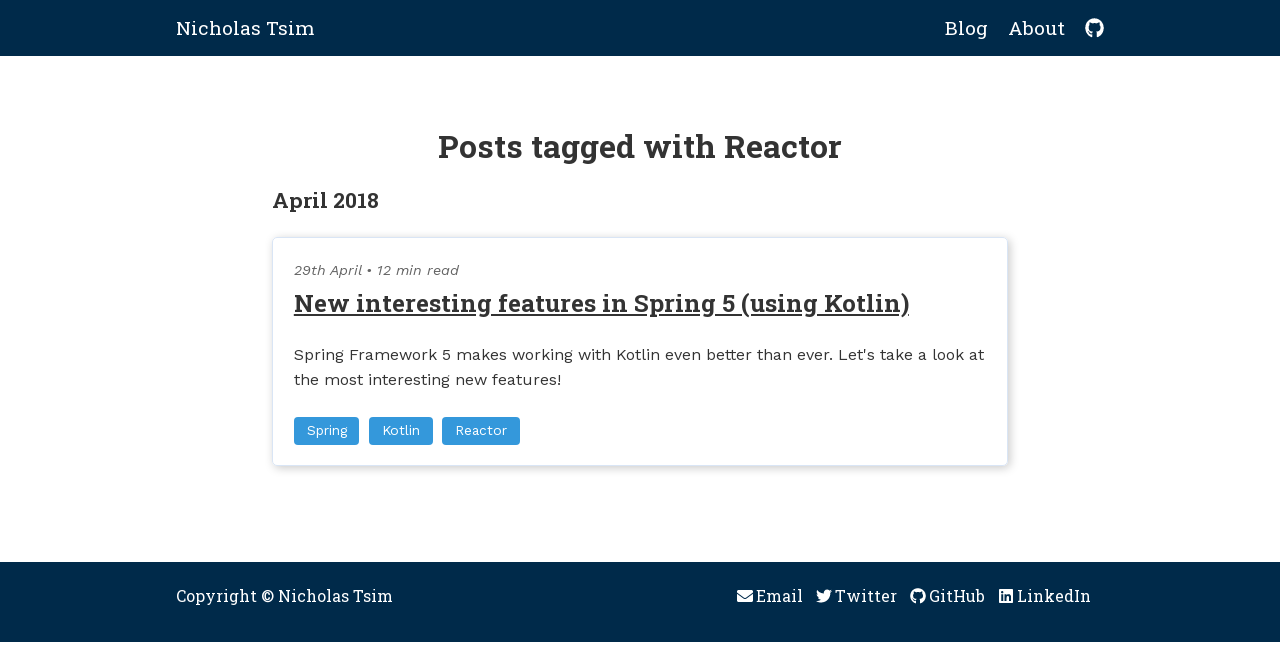

--- FILE ---
content_type: text/html; charset=utf-8
request_url: https://ntsim.uk/tags/reactor/
body_size: 8248
content:
<!DOCTYPE html><html><head><meta charSet="utf-8"/><meta http-equiv="x-ua-compatible" content="ie=edge"/><meta name="viewport" content="width=device-width, initial-scale=1, shrink-to-fit=no"/><style id="typography.js">html{font-family:sans-serif;-ms-text-size-adjust:100%;-webkit-text-size-adjust:100%}body{margin:0}article,aside,details,figcaption,figure,footer,header,main,menu,nav,section,summary{display:block}audio,canvas,progress,video{display:inline-block}audio:not([controls]){display:none;height:0}progress{vertical-align:baseline}[hidden],template{display:none}a{background-color:transparent;-webkit-text-decoration-skip:objects}a:active,a:hover{outline-width:0}abbr[title]{border-bottom:none;text-decoration:underline;text-decoration:underline dotted}b,strong{font-weight:inherit;font-weight:bolder}dfn{font-style:italic}h1{font-size:2em;margin:.67em 0}mark{background-color:#ff0;color:#000}small{font-size:80%}sub,sup{font-size:75%;line-height:0;position:relative;vertical-align:baseline}sub{bottom:-.25em}sup{top:-.5em}img{border-style:none}svg:not(:root){overflow:hidden}code,kbd,pre,samp{font-family:monospace,monospace;font-size:1em}figure{margin:1em 40px}hr{box-sizing:content-box;height:0;overflow:visible}button,input,optgroup,select,textarea{font:inherit;margin:0}optgroup{font-weight:700}button,input{overflow:visible}button,select{text-transform:none}[type=reset],[type=submit],button,html [type=button]{-webkit-appearance:button}[type=button]::-moz-focus-inner,[type=reset]::-moz-focus-inner,[type=submit]::-moz-focus-inner,button::-moz-focus-inner{border-style:none;padding:0}[type=button]:-moz-focusring,[type=reset]:-moz-focusring,[type=submit]:-moz-focusring,button:-moz-focusring{outline:1px dotted ButtonText}fieldset{border:1px solid silver;margin:0 2px;padding:.35em .625em .75em}legend{box-sizing:border-box;color:inherit;display:table;max-width:100%;padding:0;white-space:normal}textarea{overflow:auto}[type=checkbox],[type=radio]{box-sizing:border-box;padding:0}[type=number]::-webkit-inner-spin-button,[type=number]::-webkit-outer-spin-button{height:auto}[type=search]{-webkit-appearance:textfield;outline-offset:-2px}[type=search]::-webkit-search-cancel-button,[type=search]::-webkit-search-decoration{-webkit-appearance:none}::-webkit-input-placeholder{color:inherit;opacity:.54}::-webkit-file-upload-button{-webkit-appearance:button;font:inherit}html{font:100%/1.6 'Work Sans',sans-serif;box-sizing:border-box;overflow-y:scroll;}*{box-sizing:inherit;}*:before{box-sizing:inherit;}*:after{box-sizing:inherit;}body{color:hsla(0,0%,0%,0.8);font-family:'Work Sans',sans-serif;font-weight:normal;word-wrap:break-word;font-kerning:normal;-moz-font-feature-settings:"kern", "liga", "clig", "calt";-ms-font-feature-settings:"kern", "liga", "clig", "calt";-webkit-font-feature-settings:"kern", "liga", "clig", "calt";font-feature-settings:"kern", "liga", "clig", "calt";}img{max-width:100%;margin-left:0;margin-right:0;margin-top:0;padding-bottom:0;padding-left:0;padding-right:0;padding-top:0;margin-bottom:1.6rem;}h1{margin-left:0;margin-right:0;margin-top:0;padding-bottom:0;padding-left:0;padding-right:0;padding-top:0;margin-bottom:1.6rem;color:inherit;font-family:'Roboto Slab','Georgia',serif;font-weight:bold;text-rendering:optimizeLegibility;font-size:2rem;line-height:1.1;}h2{margin-left:0;margin-right:0;margin-top:0;padding-bottom:0;padding-left:0;padding-right:0;padding-top:0;margin-bottom:1.6rem;color:inherit;font-family:'Roboto Slab','Georgia',serif;font-weight:bold;text-rendering:optimizeLegibility;font-size:1.51572rem;line-height:1.1;}h3{margin-left:0;margin-right:0;margin-top:0;padding-bottom:0;padding-left:0;padding-right:0;padding-top:0;margin-bottom:1.6rem;color:inherit;font-family:'Roboto Slab','Georgia',serif;font-weight:bold;text-rendering:optimizeLegibility;font-size:1.31951rem;line-height:1.1;}h4{margin-left:0;margin-right:0;margin-top:0;padding-bottom:0;padding-left:0;padding-right:0;padding-top:0;margin-bottom:1.6rem;color:inherit;font-family:'Roboto Slab','Georgia',serif;font-weight:bold;text-rendering:optimizeLegibility;font-size:1rem;line-height:1.1;}h5{margin-left:0;margin-right:0;margin-top:0;padding-bottom:0;padding-left:0;padding-right:0;padding-top:0;margin-bottom:1.6rem;color:inherit;font-family:'Roboto Slab','Georgia',serif;font-weight:bold;text-rendering:optimizeLegibility;font-size:0.87055rem;line-height:1.1;}h6{margin-left:0;margin-right:0;margin-top:0;padding-bottom:0;padding-left:0;padding-right:0;padding-top:0;margin-bottom:1.6rem;color:inherit;font-family:'Roboto Slab','Georgia',serif;font-weight:bold;text-rendering:optimizeLegibility;font-size:0.81225rem;line-height:1.1;}hgroup{margin-left:0;margin-right:0;margin-top:0;padding-bottom:0;padding-left:0;padding-right:0;padding-top:0;margin-bottom:1.6rem;}ul{margin-left:1.6rem;margin-right:0;margin-top:0;padding-bottom:0;padding-left:0;padding-right:0;padding-top:0;margin-bottom:1.6rem;list-style-position:outside;list-style-image:none;}ol{margin-left:1.6rem;margin-right:0;margin-top:0;padding-bottom:0;padding-left:0;padding-right:0;padding-top:0;margin-bottom:1.6rem;list-style-position:outside;list-style-image:none;}dl{margin-left:0;margin-right:0;margin-top:0;padding-bottom:0;padding-left:0;padding-right:0;padding-top:0;margin-bottom:1.6rem;}dd{margin-left:0;margin-right:0;margin-top:0;padding-bottom:0;padding-left:0;padding-right:0;padding-top:0;margin-bottom:1.6rem;}p{margin-left:0;margin-right:0;margin-top:0;padding-bottom:0;padding-left:0;padding-right:0;padding-top:0;margin-bottom:1.6rem;}figure{margin-left:0;margin-right:0;margin-top:0;padding-bottom:0;padding-left:0;padding-right:0;padding-top:0;margin-bottom:1.6rem;}pre{margin-left:0;margin-right:0;margin-top:0;padding-bottom:0;padding-left:0;padding-right:0;padding-top:0;margin-bottom:1.6rem;font-size:0.85rem;line-height:1.6rem;}table{margin-left:0;margin-right:0;margin-top:0;padding-bottom:0;padding-left:0;padding-right:0;padding-top:0;margin-bottom:1.6rem;font-size:1rem;line-height:1.6rem;border-collapse:collapse;width:100%;}fieldset{margin-left:0;margin-right:0;margin-top:0;padding-bottom:0;padding-left:0;padding-right:0;padding-top:0;margin-bottom:1.6rem;}blockquote{margin-left:1.6rem;margin-right:1.6rem;margin-top:0;padding-bottom:0;padding-left:0;padding-right:0;padding-top:0;margin-bottom:1.6rem;}form{margin-left:0;margin-right:0;margin-top:0;padding-bottom:0;padding-left:0;padding-right:0;padding-top:0;margin-bottom:1.6rem;}noscript{margin-left:0;margin-right:0;margin-top:0;padding-bottom:0;padding-left:0;padding-right:0;padding-top:0;margin-bottom:1.6rem;}iframe{margin-left:0;margin-right:0;margin-top:0;padding-bottom:0;padding-left:0;padding-right:0;padding-top:0;margin-bottom:1.6rem;}hr{margin-left:0;margin-right:0;margin-top:0;padding-bottom:0;padding-left:0;padding-right:0;padding-top:0;margin-bottom:calc(1.6rem - 1px);background:hsla(0,0%,0%,0.2);border:none;height:1px;}address{margin-left:0;margin-right:0;margin-top:0;padding-bottom:0;padding-left:0;padding-right:0;padding-top:0;margin-bottom:1.6rem;}b{font-weight:bold;}strong{font-weight:bold;}dt{font-weight:bold;}th{font-weight:bold;}li{margin-bottom:calc(1.6rem / 2);}ol li{padding-left:0;}ul li{padding-left:0;}li > ol{margin-left:1.6rem;margin-bottom:calc(1.6rem / 2);margin-top:calc(1.6rem / 2);}li > ul{margin-left:1.6rem;margin-bottom:calc(1.6rem / 2);margin-top:calc(1.6rem / 2);}blockquote *:last-child{margin-bottom:0;}li *:last-child{margin-bottom:0;}p *:last-child{margin-bottom:0;}li > p{margin-bottom:calc(1.6rem / 2);}code{font-size:0.85rem;line-height:1.6rem;}kbd{font-size:0.85rem;line-height:1.6rem;}samp{font-size:0.85rem;line-height:1.6rem;}abbr{border-bottom:1px dotted hsla(0,0%,0%,0.5);cursor:help;}acronym{border-bottom:1px dotted hsla(0,0%,0%,0.5);cursor:help;}abbr[title]{border-bottom:1px dotted hsla(0,0%,0%,0.5);cursor:help;text-decoration:none;}thead{text-align:left;}td,th{text-align:left;border-bottom:1px solid hsla(0,0%,0%,0.12);font-feature-settings:"tnum";-moz-font-feature-settings:"tnum";-ms-font-feature-settings:"tnum";-webkit-font-feature-settings:"tnum";padding-left:1.06667rem;padding-right:1.06667rem;padding-top:0.8rem;padding-bottom:calc(0.8rem - 1px);}th:first-child,td:first-child{padding-left:0;}th:last-child,td:last-child{padding-right:0;}</style><meta name="generator" content="Gatsby 2.30.1"/><style data-emotion="css 14bmrfx 5soy08 1uvgd5 1ggo8ge enr16y 18bhf31 1pfl3ly 1629vmo 16opsxt 1ohf3cl 2ozlym 3symiy tbuesu 1azakc o8ohc1 wjxwnq 199v2t1 1jjswfe 1og8096">.css-14bmrfx{background:#002a4a;color:#fff;font-family:'Roboto Slab','Georgia',serif;grid-area:footer;}.css-14bmrfx a{-webkit-text-decoration:none;text-decoration:none;}.css-14bmrfx a:hover{color:#ff9931;}.css-5soy08{display:-webkit-box;display:-webkit-flex;display:-ms-flexbox;display:flex;-webkit-box-flex-wrap:wrap;-webkit-flex-wrap:wrap;-ms-flex-wrap:wrap;flex-wrap:wrap;-webkit-box-pack:justify;-webkit-justify-content:space-between;justify-content:space-between;margin:0 auto;max-width:60rem;padding:1rem;text-align:center;}@media (max-width: 960px){.css-5soy08{-webkit-align-items:center;-webkit-box-align:center;-ms-flex-align:center;align-items:center;-webkit-flex-direction:column;-ms-flex-direction:column;flex-direction:column;}}.css-1uvgd5{margin:0.3rem 0;}.css-1ggo8ge{display:-webkit-box;display:-webkit-flex;display:-ms-flexbox;display:flex;list-style:none;margin:0.3rem 0;}.css-enr16y{margin-right:0.8rem;}.css-enr16y a{-webkit-align-items:center;-webkit-box-align:center;-ms-flex-align:center;align-items:center;display:-webkit-box;display:-webkit-flex;display:-ms-flexbox;display:flex;}.css-enr16y span{margin-left:0.2rem;}.css-18bhf31{background:#002a4a;font-family:'Roboto Slab','Georgia',serif;grid-area:header;left:0;position:fixed;right:0;top:0;-webkit-transition:-webkit-transform 500ms ease-in-out;transition:transform 500ms ease-in-out;z-index:100;}.css-18bhf31 a{color:#fff;-webkit-text-decoration:none;text-decoration:none;}.css-18bhf31 a:hover{background:none;color:#ff9931;}.css-18bhf31 a:focus{outline:2px solid #ff9931;outline-offset:5px;}.css-1pfl3ly{-webkit-align-items:center;-webkit-box-align:center;-ms-flex-align:center;align-items:center;display:-webkit-box;display:-webkit-flex;display:-ms-flexbox;display:flex;height:56px;-webkit-box-pack:justify;-webkit-justify-content:space-between;justify-content:space-between;margin:0 auto;max-width:60rem;padding:0 1rem;}.css-1629vmo{font-size:1.2rem;margin:0;}.css-16opsxt{-webkit-align-items:center;-webkit-box-align:center;-ms-flex-align:center;align-items:center;display:-webkit-box;display:-webkit-flex;display:-ms-flexbox;display:flex;list-style:none;margin:0;}.css-1ohf3cl{font-size:1.2rem;margin-bottom:0;margin-left:1.25rem;}.css-1ohf3cl a{-webkit-align-items:center;-webkit-box-align:center;-ms-flex-align:center;align-items:center;display:-webkit-box;display:-webkit-flex;display:-ms-flexbox;display:flex;}code[class*='language-'],pre[class*='language-']{direction:ltr;font-family:'IBM Plex Mono',Consolas,'DejaVu Sans Mono',Menlo,Monaco,monospace;font-size:0.85rem;-webkit-hyphens:none;-moz-hyphens:none;-ms-hyphens:none;hyphens:none;line-height:1.3;padding:0.15rem 0.25rem;tab-size:2;text-align:left;white-space:pre;word-spacing:normal;word-break:normal;}pre{background:#f5f7ff;color:#5e6687;}pre[class*='language-']::selection,pre[class*='language-'] ::selection,code[class*='language-']::selection,code[class*='language-'] ::selection{text-shadow:none;background:#dfe2f1;}pre[class*='language-']{padding:1em;margin:0.5em 0;overflow:auto;}.token.comment,.token.prolog,.token.doctype,.token.cdata{color:#898ea4;}.token.punctuation{color:#5e6687;}.token.namespace{opacity:0.7;}.token.operator,.token.boolean,.token.number{color:#c76b29;}.token.property{color:#c08b30;}.token.tag{color:#3d8fd1;}.token.string{color:#22a2c9;}.token.selector{color:#6679cc;}.token.attr-name{color:#c76b29;}.token.entity,.token.url,.language-css .token.string,.style .token.string{color:#22a2c9;}.token.attr-value,.token.keyword,.token.control,.token.directive,.token.unit{color:#ac9739;}.token.statement,.token.regex,.token.atrule{color:#22a2c9;}.token.placeholder,.token.variable{color:#3d8fd1;}.token.deleted{-webkit-text-decoration:line-through;text-decoration:line-through;}.token.inserted{border-bottom:1px dotted #202746;-webkit-text-decoration:none;text-decoration:none;}.token.italic{font-style:italic;}.token.important,.token.bold{font-weight:bold;}.token.important{color:#c94922;}.token.entity{cursor:help;}pre>code.highlight{outline:0.4em solid #c94922;outline-offset:0.4em;}.line-numbers .line-numbers-rows{border-right-color:#dfe2f1;}.line-numbers-rows>span:before{color:#979db4;}.line-highlight{background:rgba(107, 115, 148, 0.2);background:linear-gradient(
      to right,
      rgba(107, 115, 148, 0.2) 70%,
      rgba(107, 115, 148, 0)
    );}*:focus{outline:3px solid #3498db;outline-offset:3px;}@media (prefers-reduced-motion: no-preference){*:focus{-webkit-transition:outline-offset 0.1s ease;transition:outline-offset 0.1s ease;}}a{color:inherit;}a:hover{color:#3498db;-webkit-transition:color 0.2s ease;transition:color 0.2s ease;}blockquote{background:rgba(0,0,0,0.05);border-left:3px solid #3498db;color:#646464;margin-left:0;margin-right:0;padding:1.2rem;}.gatsby-resp-image-figcaption{font-style:italic;margin-top:0.5rem;text-align:center;}code.language-text{background:#ffe5ca;border-radius:4px;color:#c06100;font-family:'IBM Plex Mono',Consolas,'DejaVu Sans Mono',Menlo,Monaco,monospace;font-size:0.85em;padding:0.15rem 0.25rem;}.gatsby-highlight{border-radius:6px;box-shadow:2px 2px 8px #cacaca;margin-bottom:1.8rem;overflow:auto;}.gatsby-highlight pre{margin:0!important;}.gatsby-highlight code{background:none;color:inherit;line-height:1.4;padding:0;}.gatsby-highlight code.language-text{font-size:0.85rem;}.css-3symiy{display:grid;grid-template-areas:'header header header' '. main .' 'footer footer footer';grid-template-columns:minmax(1em, 1fr) minmax(0, 48rem) minmax(1em, 1fr);grid-template-rows:4rem auto auto;}.css-tbuesu{grid-area:main;margin:4rem auto 2rem;max-width:48rem;padding:4rem 1rem;width:100%;}@supports (display: grid){.css-tbuesu{margin:0 auto;}}.css-1azakc{text-align:center;}.css-o8ohc1{color:#fff;display:-webkit-box;display:-webkit-flex;display:-ms-flexbox;display:flex;-webkit-box-flex-wrap:wrap;-webkit-flex-wrap:wrap;-ms-flex-wrap:wrap;flex-wrap:wrap;list-style:none;margin:0;}.css-o8ohc1 li{margin-bottom:0;}.css-o8ohc1 li:not(:last-child){margin-right:0.6rem;}.css-wjxwnq{background:#3498db;border-radius:4px;color:#fff;display:inline-block;font-size:0.85rem;padding:0.2rem 0.8rem;-webkit-text-decoration:none;text-decoration:none;}.css-wjxwnq:hover{background:#ff9931;color:#fff;-webkit-transition:background 0.2s ease;transition:background 0.2s ease;}.css-199v2t1{border:1px solid #d9e5f5;border-radius:5px;box-shadow:2px 2px 10px #cacaca;margin-bottom:1rem;padding:1.3rem;position:relative;}@supports (display: grid){.css-199v2t1{margin:0;}.css-199v2t1:only-child{grid-column:1/span 2;}}.css-199v2t1::after{bottom:0;box-shadow:5px 5px 15px #979797;content:'';display:block;left:0;opacity:0;pointer-events:none;position:absolute;right:0;top:0;-webkit-transition:opacity 300ms ease-in-out;transition:opacity 300ms ease-in-out;}.css-199v2t1:hover::after{opacity:1;}.css-1jjswfe{color:#646464;font-size:0.9rem;font-style:italic;margin-bottom:0.5rem;}.css-1og8096{display:grid;grid-gap:1rem;grid-template-columns:1fr 1fr;margin-bottom:2rem;}@media (max-width: 540px){.css-1og8096{grid-template-columns:1fr;}}</style><title data-react-helmet="true">Posts tagged with Reactor - Nicholas Tsim</title><meta data-react-helmet="true" name="og:url" content="https://ntsim.uk/tags/reactor"/><meta data-react-helmet="true" name="og:title" content="Nicholas Tsim"/><meta data-react-helmet="true" name="og:site_name" content="Nicholas Tsim"/><meta data-react-helmet="true" name="og:description" content="Personal website and blog of Nicholas Tsim. Join me for posts on all things programming and tech!"/><meta data-react-helmet="true" name="twitter:card" content="summary"/><meta data-react-helmet="true" name="twitter:creator" content="@nick_tsim"/><meta data-react-helmet="true" name="twitter:title" content="Nicholas Tsim"/><meta data-react-helmet="true" name="twitter:description" content="Personal website and blog of Nicholas Tsim. Join me for posts on all things programming and tech!"/><meta data-react-helmet="true" name="description" content="See all posts and content related to Reactor"/><link rel="sitemap" type="application/xml" href="/sitemap.xml"/><style type="text/css">
    .anchor.before {
      position: absolute;
      top: 0;
      left: 0;
      transform: translateX(-100%);
      padding-right: 4px;
    }
    .anchor.after {
      display: inline-block;
      padding-left: 4px;
    }
    h1 .anchor svg,
    h2 .anchor svg,
    h3 .anchor svg,
    h4 .anchor svg,
    h5 .anchor svg,
    h6 .anchor svg {
      visibility: hidden;
    }
    h1:hover .anchor svg,
    h2:hover .anchor svg,
    h3:hover .anchor svg,
    h4:hover .anchor svg,
    h5:hover .anchor svg,
    h6:hover .anchor svg,
    h1 .anchor:focus svg,
    h2 .anchor:focus svg,
    h3 .anchor:focus svg,
    h4 .anchor:focus svg,
    h5 .anchor:focus svg,
    h6 .anchor:focus svg {
      visibility: visible;
    }
  </style><script>
    document.addEventListener("DOMContentLoaded", function(event) {
      var hash = window.decodeURI(location.hash.replace('#', ''))
      if (hash !== '') {
        var element = document.getElementById(hash)
        if (element) {
          var scrollTop = window.pageYOffset || document.documentElement.scrollTop || document.body.scrollTop
          var clientTop = document.documentElement.clientTop || document.body.clientTop || 0
          var offset = element.getBoundingClientRect().top + scrollTop - clientTop
          // Wait for the browser to finish rendering before scrolling.
          setTimeout((function() {
            window.scrollTo(0, offset - 0)
          }), 0)
        }
      }
    })
  </script><link href="//fonts.googleapis.com/css?family=Roboto+Slab:400,700|IBM+Plex+Mono:400,400i,700,700i|Work+Sans:400,400i,700,700i" rel="stylesheet" type="text/css"/><link rel="preconnect" href="https://www.google-analytics.com"/><link rel="dns-prefetch" href="https://www.google-analytics.com"/><link rel="canonical" href="https://ntsim.uk/tags/reactor" data-baseprotocol="https:" data-basehost="ntsim.uk"/><link rel="icon" href="/favicon-32x32.png?v=a48c9b1bc33397cbf44b5a9510e01313" type="image/png"/><link rel="manifest" href="/manifest.webmanifest" crossorigin="anonymous"/><meta name="theme-color" content="#002a4a"/><link rel="apple-touch-icon" sizes="48x48" href="/icons/icon-48x48.png?v=a48c9b1bc33397cbf44b5a9510e01313"/><link rel="apple-touch-icon" sizes="72x72" href="/icons/icon-72x72.png?v=a48c9b1bc33397cbf44b5a9510e01313"/><link rel="apple-touch-icon" sizes="96x96" href="/icons/icon-96x96.png?v=a48c9b1bc33397cbf44b5a9510e01313"/><link rel="apple-touch-icon" sizes="144x144" href="/icons/icon-144x144.png?v=a48c9b1bc33397cbf44b5a9510e01313"/><link rel="apple-touch-icon" sizes="192x192" href="/icons/icon-192x192.png?v=a48c9b1bc33397cbf44b5a9510e01313"/><link rel="apple-touch-icon" sizes="256x256" href="/icons/icon-256x256.png?v=a48c9b1bc33397cbf44b5a9510e01313"/><link rel="apple-touch-icon" sizes="384x384" href="/icons/icon-384x384.png?v=a48c9b1bc33397cbf44b5a9510e01313"/><link rel="apple-touch-icon" sizes="512x512" href="/icons/icon-512x512.png?v=a48c9b1bc33397cbf44b5a9510e01313"/><link as="script" rel="preload" href="/webpack-runtime-6c244ff78ac4524281ff.js"/><link as="script" rel="preload" href="/framework-305b3707783ccc9d7ca6.js"/><link as="script" rel="preload" href="/app-54aed61e6334aaaa131f.js"/><link as="script" rel="preload" href="/1bfc9850-f5cc32c00e239c35ec7d.js"/><link as="script" rel="preload" href="/commons-165c2452c72e40bee7e8.js"/><link as="script" rel="preload" href="/9a7a280c89bf0a3bd9053c2a04956ced76cc0daa-19a428a9ee94e14506ac.js"/><link as="script" rel="preload" href="/8da73461f9d2d9b353a728794d3370a3d8483132-7c043813ca20c89f1cce.js"/><link as="script" rel="preload" href="/component---src-templates-tag-page-tsx-c0371e071aa7b6ab2dc0.js"/><link as="fetch" rel="preload" href="/page-data/tags/reactor/page-data.json" crossorigin="anonymous"/><link as="fetch" rel="preload" href="/page-data/sq/d/968626743.json" crossorigin="anonymous"/><link as="fetch" rel="preload" href="/page-data/app-data.json" crossorigin="anonymous"/></head><body><div id="___gatsby"><div style="outline:none" tabindex="-1" id="gatsby-focus-wrapper"><div class="css-3symiy"><nav class="css-18bhf31"><div class="css-1pfl3ly"><a class="css-1629vmo" href="/">Nicholas Tsim</a><ul class="css-16opsxt"><li class="css-1ohf3cl"><a href="/">Blog</a></li><li class="css-1ohf3cl"><a href="/about">About</a></li><li class="css-1ohf3cl"><a href="https://github.com/ntsim" target="_blank" rel="noopener noreferrer"><svg stroke="currentColor" fill="currentColor" stroke-width="0" viewBox="0 0 496 512" height="1em" width="1em" xmlns="http://www.w3.org/2000/svg"><path d="M165.9 397.4c0 2-2.3 3.6-5.2 3.6-3.3.3-5.6-1.3-5.6-3.6 0-2 2.3-3.6 5.2-3.6 3-.3 5.6 1.3 5.6 3.6zm-31.1-4.5c-.7 2 1.3 4.3 4.3 4.9 2.6 1 5.6 0 6.2-2s-1.3-4.3-4.3-5.2c-2.6-.7-5.5.3-6.2 2.3zm44.2-1.7c-2.9.7-4.9 2.6-4.6 4.9.3 2 2.9 3.3 5.9 2.6 2.9-.7 4.9-2.6 4.6-4.6-.3-1.9-3-3.2-5.9-2.9zM244.8 8C106.1 8 0 113.3 0 252c0 110.9 69.8 205.8 169.5 239.2 12.8 2.3 17.3-5.6 17.3-12.1 0-6.2-.3-40.4-.3-61.4 0 0-70 15-84.7-29.8 0 0-11.4-29.1-27.8-36.6 0 0-22.9-15.7 1.6-15.4 0 0 24.9 2 38.6 25.8 21.9 38.6 58.6 27.5 72.9 20.9 2.3-16 8.8-27.1 16-33.7-55.9-6.2-112.3-14.3-112.3-110.5 0-27.5 7.6-41.3 23.6-58.9-2.6-6.5-11.1-33.3 2.6-67.9 20.9-6.5 69 27 69 27 20-5.6 41.5-8.5 62.8-8.5s42.8 2.9 62.8 8.5c0 0 48.1-33.6 69-27 13.7 34.7 5.2 61.4 2.6 67.9 16 17.7 25.8 31.5 25.8 58.9 0 96.5-58.9 104.2-114.8 110.5 9.2 7.9 17 22.9 17 46.4 0 33.7-.3 75.4-.3 83.6 0 6.5 4.6 14.4 17.3 12.1C428.2 457.8 496 362.9 496 252 496 113.3 383.5 8 244.8 8zM97.2 352.9c-1.3 1-1 3.3.7 5.2 1.6 1.6 3.9 2.3 5.2 1 1.3-1 1-3.3-.7-5.2-1.6-1.6-3.9-2.3-5.2-1zm-10.8-8.1c-.7 1.3.3 2.9 2.3 3.9 1.6 1 3.6.7 4.3-.7.7-1.3-.3-2.9-2.3-3.9-2-.6-3.6-.3-4.3.7zm32.4 35.6c-1.6 1.3-1 4.3 1.3 6.2 2.3 2.3 5.2 2.6 6.5 1 1.3-1.3.7-4.3-1.3-6.2-2.2-2.3-5.2-2.6-6.5-1zm-11.4-14.7c-1.6 1-1.6 3.6 0 5.9 1.6 2.3 4.3 3.3 5.6 2.3 1.6-1.3 1.6-3.9 0-6.2-1.4-2.3-4-3.3-5.6-2z"></path></svg></a></li></ul></div></nav><section class="css-tbuesu"><h1 class="css-1azakc">Posts tagged with Reactor</h1><div><div><h3>April 2018</h3><div class="css-1og8096"><div class="css-199v2t1"><p class="css-1jjswfe"><time>29th April</time> • 12 min read</p><h2><a href="/posts/new-features-in-spring-5-using-kotlin">New interesting features in Spring 5 (using Kotlin)</a></h2><p>Spring Framework 5 makes working with Kotlin even better than ever. Let&#x27;s take a look at the most interesting new features!</p><ul class="css-o8ohc1"><li><a class="css-wjxwnq" href="/tags/spring">Spring</a></li><li><a class="css-wjxwnq" href="/tags/kotlin">Kotlin</a></li><li><a aria-current="page" class="css-wjxwnq" href="/tags/reactor">Reactor</a></li></ul></div></div></div></div></section><footer class="css-14bmrfx"><div class="css-5soy08"><span class="css-1uvgd5">Copyright © Nicholas Tsim</span><ul class="css-1ggo8ge"><li class="css-enr16y"><a href="/cdn-cgi/l/email-protection#d9b7b0bab1b6b5b8aaadaab0b499beb4b8b0b5f7bab6b4"><svg stroke="currentColor" fill="currentColor" stroke-width="0" viewBox="0 0 512 512" height="1em" width="1em" xmlns="http://www.w3.org/2000/svg"><path d="M502.3 190.8c3.9-3.1 9.7-.2 9.7 4.7V400c0 26.5-21.5 48-48 48H48c-26.5 0-48-21.5-48-48V195.6c0-5 5.7-7.8 9.7-4.7 22.4 17.4 52.1 39.5 154.1 113.6 21.1 15.4 56.7 47.8 92.2 47.6 35.7.3 72-32.8 92.3-47.6 102-74.1 131.6-96.3 154-113.7zM256 320c23.2.4 56.6-29.2 73.4-41.4 132.7-96.3 142.8-104.7 173.4-128.7 5.8-4.5 9.2-11.5 9.2-18.9v-19c0-26.5-21.5-48-48-48H48C21.5 64 0 85.5 0 112v19c0 7.4 3.4 14.3 9.2 18.9 30.6 23.9 40.7 32.4 173.4 128.7 16.8 12.2 50.2 41.8 73.4 41.4z"></path></svg><span>Email</span></a></li><li class="css-enr16y"><a href="https://twitter.com/nick_tsim"><svg stroke="currentColor" fill="currentColor" stroke-width="0" viewBox="0 0 512 512" height="1em" width="1em" xmlns="http://www.w3.org/2000/svg"><path d="M459.37 151.716c.325 4.548.325 9.097.325 13.645 0 138.72-105.583 298.558-298.558 298.558-59.452 0-114.68-17.219-161.137-47.106 8.447.974 16.568 1.299 25.34 1.299 49.055 0 94.213-16.568 130.274-44.832-46.132-.975-84.792-31.188-98.112-72.772 6.498.974 12.995 1.624 19.818 1.624 9.421 0 18.843-1.3 27.614-3.573-48.081-9.747-84.143-51.98-84.143-102.985v-1.299c13.969 7.797 30.214 12.67 47.431 13.319-28.264-18.843-46.781-51.005-46.781-87.391 0-19.492 5.197-37.36 14.294-52.954 51.655 63.675 129.3 105.258 216.365 109.807-1.624-7.797-2.599-15.918-2.599-24.04 0-57.828 46.782-104.934 104.934-104.934 30.213 0 57.502 12.67 76.67 33.137 23.715-4.548 46.456-13.32 66.599-25.34-7.798 24.366-24.366 44.833-46.132 57.827 21.117-2.273 41.584-8.122 60.426-16.243-14.292 20.791-32.161 39.308-52.628 54.253z"></path></svg><span>Twitter</span></a></li><li class="css-enr16y"><a href="https://github.com/ntsim" target="_blank" rel="noopener noreferrer"><svg stroke="currentColor" fill="currentColor" stroke-width="0" viewBox="0 0 496 512" height="1em" width="1em" xmlns="http://www.w3.org/2000/svg"><path d="M165.9 397.4c0 2-2.3 3.6-5.2 3.6-3.3.3-5.6-1.3-5.6-3.6 0-2 2.3-3.6 5.2-3.6 3-.3 5.6 1.3 5.6 3.6zm-31.1-4.5c-.7 2 1.3 4.3 4.3 4.9 2.6 1 5.6 0 6.2-2s-1.3-4.3-4.3-5.2c-2.6-.7-5.5.3-6.2 2.3zm44.2-1.7c-2.9.7-4.9 2.6-4.6 4.9.3 2 2.9 3.3 5.9 2.6 2.9-.7 4.9-2.6 4.6-4.6-.3-1.9-3-3.2-5.9-2.9zM244.8 8C106.1 8 0 113.3 0 252c0 110.9 69.8 205.8 169.5 239.2 12.8 2.3 17.3-5.6 17.3-12.1 0-6.2-.3-40.4-.3-61.4 0 0-70 15-84.7-29.8 0 0-11.4-29.1-27.8-36.6 0 0-22.9-15.7 1.6-15.4 0 0 24.9 2 38.6 25.8 21.9 38.6 58.6 27.5 72.9 20.9 2.3-16 8.8-27.1 16-33.7-55.9-6.2-112.3-14.3-112.3-110.5 0-27.5 7.6-41.3 23.6-58.9-2.6-6.5-11.1-33.3 2.6-67.9 20.9-6.5 69 27 69 27 20-5.6 41.5-8.5 62.8-8.5s42.8 2.9 62.8 8.5c0 0 48.1-33.6 69-27 13.7 34.7 5.2 61.4 2.6 67.9 16 17.7 25.8 31.5 25.8 58.9 0 96.5-58.9 104.2-114.8 110.5 9.2 7.9 17 22.9 17 46.4 0 33.7-.3 75.4-.3 83.6 0 6.5 4.6 14.4 17.3 12.1C428.2 457.8 496 362.9 496 252 496 113.3 383.5 8 244.8 8zM97.2 352.9c-1.3 1-1 3.3.7 5.2 1.6 1.6 3.9 2.3 5.2 1 1.3-1 1-3.3-.7-5.2-1.6-1.6-3.9-2.3-5.2-1zm-10.8-8.1c-.7 1.3.3 2.9 2.3 3.9 1.6 1 3.6.7 4.3-.7.7-1.3-.3-2.9-2.3-3.9-2-.6-3.6-.3-4.3.7zm32.4 35.6c-1.6 1.3-1 4.3 1.3 6.2 2.3 2.3 5.2 2.6 6.5 1 1.3-1.3.7-4.3-1.3-6.2-2.2-2.3-5.2-2.6-6.5-1zm-11.4-14.7c-1.6 1-1.6 3.6 0 5.9 1.6 2.3 4.3 3.3 5.6 2.3 1.6-1.3 1.6-3.9 0-6.2-1.4-2.3-4-3.3-5.6-2z"></path></svg><span>GitHub</span></a></li><li class="css-enr16y"><a href="https://www.linkedin.com/in/nicholas-tsim-776b408a/" target="_blank" rel="noopener noreferrer"><svg stroke="currentColor" fill="currentColor" stroke-width="0" viewBox="0 0 448 512" height="1em" width="1em" xmlns="http://www.w3.org/2000/svg"><path d="M416 32H31.9C14.3 32 0 46.5 0 64.3v383.4C0 465.5 14.3 480 31.9 480H416c17.6 0 32-14.5 32-32.3V64.3c0-17.8-14.4-32.3-32-32.3zM135.4 416H69V202.2h66.5V416zm-33.2-243c-21.3 0-38.5-17.3-38.5-38.5S80.9 96 102.2 96c21.2 0 38.5 17.3 38.5 38.5 0 21.3-17.2 38.5-38.5 38.5zm282.1 243h-66.4V312c0-24.8-.5-56.7-34.5-56.7-34.6 0-39.9 27-39.9 54.9V416h-66.4V202.2h63.7v29.2h.9c8.9-16.8 30.6-34.5 62.9-34.5 67.2 0 79.7 44.3 79.7 101.9V416z"></path></svg><span>LinkedIn</span></a></li></ul></div></footer></div></div><div id="gatsby-announcer" style="position:absolute;top:0;width:1px;height:1px;padding:0;overflow:hidden;clip:rect(0, 0, 0, 0);white-space:nowrap;border:0" aria-live="assertive" aria-atomic="true"></div></div><script data-cfasync="false" src="/cdn-cgi/scripts/5c5dd728/cloudflare-static/email-decode.min.js"></script><script>
  
  function gaOptout(){document.cookie=disableStr+'=true; expires=Thu, 31 Dec 2099 23:59:59 UTC;path=/',window[disableStr]=!0}var gaProperty='UA-111788604-1',disableStr='ga-disable-'+gaProperty;document.cookie.indexOf(disableStr+'=true')>-1&&(window[disableStr]=!0);
  if(true) {
    (function(i,s,o,g,r,a,m){i['GoogleAnalyticsObject']=r;i[r]=i[r]||function(){
    (i[r].q=i[r].q||[]).push(arguments)},i[r].l=1*new Date();a=s.createElement(o),
    m=s.getElementsByTagName(o)[0];a.async=1;a.src=g;m.parentNode.insertBefore(a,m)
    })(window,document,'script','https://www.google-analytics.com/analytics.js','ga');
  }
  if (typeof ga === "function") {
    ga('create', 'UA-111788604-1', 'auto', {});
      ga('set', 'anonymizeIp', true);
      
      
      
      
      }</script><script id="gatsby-script-loader">/*<![CDATA[*/window.pagePath="/tags/reactor";/*]]>*/</script><script id="gatsby-chunk-mapping">/*<![CDATA[*/window.___chunkMapping={"polyfill":["/polyfill-31bd25ec256a9117a66a.js"],"app":["/app-54aed61e6334aaaa131f.js"],"component---src-pages-404-tsx":["/component---src-pages-404-tsx-35590e189e498fd39de4.js"],"component---src-pages-about-tsx":["/component---src-pages-about-tsx-ce4f4f663427b16612c1.js"],"component---src-pages-index-tsx":["/component---src-pages-index-tsx-804b83a3f8f7fd6119c7.js"],"component---src-templates-post-page-tsx":["/component---src-templates-post-page-tsx-7b134690b401f0cf9b99.js"],"component---src-templates-tag-page-tsx":["/component---src-templates-tag-page-tsx-c0371e071aa7b6ab2dc0.js"]};/*]]>*/</script><script src="/polyfill-31bd25ec256a9117a66a.js" nomodule=""></script><script src="/component---src-templates-tag-page-tsx-c0371e071aa7b6ab2dc0.js" async=""></script><script src="/8da73461f9d2d9b353a728794d3370a3d8483132-7c043813ca20c89f1cce.js" async=""></script><script src="/9a7a280c89bf0a3bd9053c2a04956ced76cc0daa-19a428a9ee94e14506ac.js" async=""></script><script src="/commons-165c2452c72e40bee7e8.js" async=""></script><script src="/1bfc9850-f5cc32c00e239c35ec7d.js" async=""></script><script src="/app-54aed61e6334aaaa131f.js" async=""></script><script src="/framework-305b3707783ccc9d7ca6.js" async=""></script><script src="/webpack-runtime-6c244ff78ac4524281ff.js" async=""></script><script defer src="https://static.cloudflareinsights.com/beacon.min.js/vcd15cbe7772f49c399c6a5babf22c1241717689176015" integrity="sha512-ZpsOmlRQV6y907TI0dKBHq9Md29nnaEIPlkf84rnaERnq6zvWvPUqr2ft8M1aS28oN72PdrCzSjY4U6VaAw1EQ==" data-cf-beacon='{"version":"2024.11.0","token":"119235d2833946f680d53200c69ba6c9","r":1,"server_timing":{"name":{"cfCacheStatus":true,"cfEdge":true,"cfExtPri":true,"cfL4":true,"cfOrigin":true,"cfSpeedBrain":true},"location_startswith":null}}' crossorigin="anonymous"></script>
</body></html>

--- FILE ---
content_type: application/javascript
request_url: https://ntsim.uk/component---src-templates-tag-page-tsx-c0371e071aa7b6ab2dc0.js
body_size: -138
content:
(window.webpackJsonp=window.webpackJsonp||[]).push([[10],{RLWu:function(t,a,e){"use strict";e.r(a);e("q1tI");var n=e("qhky"),o=e("soUV"),s=e("qhaX"),c=e("E6yk"),r=e("AeFk");a.default=function(t){var a=t.data,e=t.pathContext,d=a.allMarkdownRemark,l="Posts tagged with "+e.tag,i="See all posts and content related to "+e.tag;return Object(r.a)(o.a,null,Object(r.a)(n.a,{title:l},Object(r.a)("meta",{name:"description",content:i})),Object(r.a)("h1",{className:c.a.center},l),Object(r.a)(s.a,{posts:d.edges}))}}}]);
//# sourceMappingURL=component---src-templates-tag-page-tsx-c0371e071aa7b6ab2dc0.js.map

--- FILE ---
content_type: application/javascript
request_url: https://ntsim.uk/8da73461f9d2d9b353a728794d3370a3d8483132-7c043813ca20c89f1cce.js
body_size: 8037
content:
(window.webpackJsonp=window.webpackJsonp||[]).push([[3],{"+6XX":function(t,n,r){var e=r("y1pI");t.exports=function(t){return e(this.__data__,t)>-1}},"+c4W":function(t,n,r){var e=r("711d"),o=r("4/ic"),i=r("9ggG"),c=r("9Nap");t.exports=function(t){return i(t)?e(c(t)):o(t)}},"/9aa":function(t,n,r){var e=r("NykK"),o=r("ExA7");t.exports=function(t){return"symbol"==typeof t||o(t)&&"[object Symbol]"==e(t)}},"03A+":function(t,n,r){var e=r("JTzB"),o=r("ExA7"),i=Object.prototype,c=i.hasOwnProperty,u=i.propertyIsEnumerable,a=e(function(){return arguments}())?e:function(t){return o(t)&&c.call(t,"callee")&&!u.call(t,"callee")};t.exports=a},"0Cz8":function(t,n,r){var e=r("Xi7e"),o=r("ebwN"),i=r("e4Nc");t.exports=function(t,n){var r=this.__data__;if(r instanceof e){var c=r.__data__;if(!o||c.length<199)return c.push([t,n]),this.size=++r.size,this;r=this.__data__=new i(c)}return r.set(t,n),this.size=r.size,this}},"0ycA":function(t,n){t.exports=function(){return[]}},"1LK5":function(t,n){t.exports=function(t,n){var r=t.length;for(t.sort(n);r--;)t[r]=t[r].value;return t}},"1hJj":function(t,n,r){var e=r("e4Nc"),o=r("ftKO"),i=r("3A9y");function c(t){var n=-1,r=null==t?0:t.length;for(this.__data__=new e;++n<r;)this.add(t[n])}c.prototype.add=c.prototype.push=o,c.prototype.has=i,t.exports=c},"2gN3":function(t,n,r){var e=r("Kz5y")["__core-js_shared__"];t.exports=e},"3A9y":function(t,n){t.exports=function(t){return this.__data__.has(t)}},"3Fdi":function(t,n){var r=Function.prototype.toString;t.exports=function(t){if(null!=t){try{return r.call(t)}catch(n){}try{return t+""}catch(n){}}return""}},"4/ic":function(t,n,r){var e=r("ZWtO");t.exports=function(t){return function(n){return e(n,t)}}},"44Ds":function(t,n,r){var e=r("e4Nc");function o(t,n){if("function"!=typeof t||null!=n&&"function"!=typeof n)throw new TypeError("Expected a function");var r=function(){var e=arguments,o=n?n.apply(this,e):e[0],i=r.cache;if(i.has(o))return i.get(o);var c=t.apply(this,e);return r.cache=i.set(o,c)||i,c};return r.cache=new(o.Cache||e),r}o.Cache=e,t.exports=o},"4kuk":function(t,n,r){var e=r("SfRM"),o=r("Hvzi"),i=r("u8Dt"),c=r("ekgI"),u=r("JSQU");function a(t){var n=-1,r=null==t?0:t.length;for(this.clear();++n<r;){var e=t[n];this.set(e[0],e[1])}}a.prototype.clear=e,a.prototype.delete=o,a.prototype.get=i,a.prototype.has=c,a.prototype.set=u,t.exports=a},"4sDh":function(t,n,r){var e=r("4uTw"),o=r("03A+"),i=r("Z0cm"),c=r("wJg7"),u=r("shjB"),a=r("9Nap");t.exports=function(t,n,r){for(var f=-1,s=(n=e(n,t)).length,p=!1;++f<s;){var l=a(n[f]);if(!(p=null!=t&&r(t,l)))break;t=t[l]}return p||++f!=s?p:!!(s=null==t?0:t.length)&&u(s)&&c(l,s)&&(i(t)||o(t))}},"4uTw":function(t,n,r){var e=r("Z0cm"),o=r("9ggG"),i=r("GNiM"),c=r("dt0z");t.exports=function(t,n){return e(t)?t:o(t,n)?[t]:i(c(t))}},"6sVZ":function(t,n){var r=Object.prototype;t.exports=function(t){var n=t&&t.constructor;return t===("function"==typeof n&&n.prototype||r)}},"711d":function(t,n){t.exports=function(t){return function(n){return null==n?void 0:n[t]}}},"77Zs":function(t,n,r){var e=r("Xi7e");t.exports=function(){this.__data__=new e,this.size=0}},"7GkX":function(t,n,r){var e=r("b80T"),o=r("A90E"),i=r("MMmD");t.exports=function(t){return i(t)?e(t):o(t)}},"7fqy":function(t,n){t.exports=function(t){var n=-1,r=Array(t.size);return t.forEach((function(t,e){r[++n]=[e,t]})),r}},"9Nap":function(t,n,r){var e=r("/9aa");t.exports=function(t){if("string"==typeof t||e(t))return t;var n=t+"";return"0"==n&&1/t==-1/0?"-0":n}},"9ggG":function(t,n,r){var e=r("Z0cm"),o=r("/9aa"),i=/\.|\[(?:[^[\]]*|(["'])(?:(?!\1)[^\\]|\\.)*?\1)\]/,c=/^\w*$/;t.exports=function(t,n){if(e(t))return!1;var r=typeof t;return!("number"!=r&&"symbol"!=r&&"boolean"!=r&&null!=t&&!o(t))||(c.test(t)||!i.test(t)||null!=n&&t in Object(n))}},A90E:function(t,n,r){var e=r("6sVZ"),o=r("V6Ve"),i=Object.prototype.hasOwnProperty;t.exports=function(t){if(!e(t))return o(t);var n=[];for(var r in Object(t))i.call(t,r)&&"constructor"!=r&&n.push(r);return n}},AP2z:function(t,n,r){var e=r("nmnc"),o=Object.prototype,i=o.hasOwnProperty,c=o.toString,u=e?e.toStringTag:void 0;t.exports=function(t){var n=i.call(t,u),r=t[u];try{t[u]=void 0;var e=!0}catch(a){}var o=c.call(t);return e&&(n?t[u]=r:delete t[u]),o}},B8du:function(t,n){t.exports=function(){return!1}},CH3K:function(t,n){t.exports=function(t,n){for(var r=-1,e=n.length,o=t.length;++r<e;)t[o+r]=n[r];return t}},CMye:function(t,n,r){var e=r("GoyQ");t.exports=function(t){return t==t&&!e(t)}},Cwc5:function(t,n,r){var e=r("NKxu"),o=r("Npjl");t.exports=function(t,n){var r=o(t,n);return e(r)?r:void 0}},DSRE:function(t,n,r){(function(t){var e=r("Kz5y"),o=r("B8du"),i=n&&!n.nodeType&&n,c=i&&"object"==typeof t&&t&&!t.nodeType&&t,u=c&&c.exports===i?e.Buffer:void 0,a=(u?u.isBuffer:void 0)||o;t.exports=a}).call(this,r("YuTi")(t))},E2jh:function(t,n,r){var e,o=r("2gN3"),i=(e=/[^.]+$/.exec(o&&o.keys&&o.keys.IE_PROTO||""))?"Symbol(src)_1."+e:"";t.exports=function(t){return!!i&&i in t}},EpBk:function(t,n){t.exports=function(t){var n=typeof t;return"string"==n||"number"==n||"symbol"==n||"boolean"==n?"__proto__"!==t:null===t}},ExA7:function(t,n){t.exports=function(t){return null!=t&&"object"==typeof t}},GDhZ:function(t,n,r){var e=r("wF/u"),o=r("mwIZ"),i=r("hgQt"),c=r("9ggG"),u=r("CMye"),a=r("IOzZ"),f=r("9Nap");t.exports=function(t,n){return c(t)&&u(n)?a(f(t),n):function(r){var c=o(r,t);return void 0===c&&c===n?i(r,t):e(n,c,3)}}},GNiM:function(t,n,r){var e=r("I01J"),o=/[^.[\]]+|\[(?:(-?\d+(?:\.\d+)?)|(["'])((?:(?!\2)[^\\]|\\.)*?)\2)\]|(?=(?:\.|\[\])(?:\.|\[\]|$))/g,i=/\\(\\)?/g,c=e((function(t){var n=[];return 46===t.charCodeAt(0)&&n.push(""),t.replace(o,(function(t,r,e,o){n.push(e?o.replace(i,"$1"):r||t)})),n}));t.exports=c},GoyQ:function(t,n){t.exports=function(t){var n=typeof t;return null!=t&&("object"==n||"function"==n)}},H8j4:function(t,n,r){var e=r("QkVE");t.exports=function(t,n){var r=e(this,t),o=r.size;return r.set(t,n),this.size+=r.size==o?0:1,this}},HDyB:function(t,n,r){var e=r("nmnc"),o=r("JHRd"),i=r("ljhN"),c=r("or5M"),u=r("7fqy"),a=r("rEGp"),f=e?e.prototype:void 0,s=f?f.valueOf:void 0;t.exports=function(t,n,r,e,f,p,l){switch(r){case"[object DataView]":if(t.byteLength!=n.byteLength||t.byteOffset!=n.byteOffset)return!1;t=t.buffer,n=n.buffer;case"[object ArrayBuffer]":return!(t.byteLength!=n.byteLength||!p(new o(t),new o(n)));case"[object Boolean]":case"[object Date]":case"[object Number]":return i(+t,+n);case"[object Error]":return t.name==n.name&&t.message==n.message;case"[object RegExp]":case"[object String]":return t==n+"";case"[object Map]":var v=u;case"[object Set]":var y=1&e;if(v||(v=a),t.size!=n.size&&!y)return!1;var h=l.get(t);if(h)return h==n;e|=2,l.set(t,n);var b=c(v(t),v(n),e,f,p,l);return l.delete(t),b;case"[object Symbol]":if(s)return s.call(t)==s.call(n)}return!1}},HOxn:function(t,n,r){var e=r("Cwc5")(r("Kz5y"),"Promise");t.exports=e},Hvzi:function(t,n){t.exports=function(t){var n=this.has(t)&&delete this.__data__[t];return this.size-=n?1:0,n}},I01J:function(t,n,r){var e=r("44Ds");t.exports=function(t){var n=e(t,(function(t){return 500===r.size&&r.clear(),t})),r=n.cache;return n}},IOzZ:function(t,n){t.exports=function(t,n){return function(r){return null!=r&&(r[t]===n&&(void 0!==n||t in Object(r)))}}},IWTy:function(t,n,r){var e=r("yue5");t.exports=function(t,n,r){for(var o=-1,i=t.criteria,c=n.criteria,u=i.length,a=r.length;++o<u;){var f=e(i[o],c[o]);if(f)return o>=a?f:f*("desc"==r[o]?-1:1)}return t.index-n.index}},JC6p:function(t,n,r){var e=r("cq/+"),o=r("7GkX");t.exports=function(t,n){return t&&e(t,n,o)}},JD84:function(t,n,r){var e=r("SKAX");t.exports=function(t,n,r,o){return e(t,(function(t,e,i){n(o,t,r(t),i)})),o}},JHRd:function(t,n,r){var e=r("Kz5y").Uint8Array;t.exports=e},JHgL:function(t,n,r){var e=r("QkVE");t.exports=function(t){return e(this,t).get(t)}},JSQU:function(t,n,r){var e=r("YESw");t.exports=function(t,n){var r=this.__data__;return this.size+=this.has(t)?0:1,r[t]=e&&void 0===n?"__lodash_hash_undefined__":n,this}},JTzB:function(t,n,r){var e=r("NykK"),o=r("ExA7");t.exports=function(t){return o(t)&&"[object Arguments]"==e(t)}},Juji:function(t,n){t.exports=function(t,n){return null!=t&&n in Object(t)}},KMkd:function(t,n){t.exports=function(){this.__data__=[],this.size=0}},KfNM:function(t,n){var r=Object.prototype.toString;t.exports=function(t){return r.call(t)}},Kz5y:function(t,n,r){var e=r("WFqU"),o="object"==typeof self&&self&&self.Object===Object&&self,i=e||o||Function("return this")();t.exports=i},L8xA:function(t,n){t.exports=function(t){var n=this.__data__,r=n.delete(t);return this.size=n.size,r}},LXxW:function(t,n){t.exports=function(t,n){for(var r=-1,e=null==t?0:t.length,o=0,i=[];++r<e;){var c=t[r];n(c,r,t)&&(i[o++]=c)}return i}},MMmD:function(t,n,r){var e=r("lSCD"),o=r("shjB");t.exports=function(t){return null!=t&&o(t.length)&&!e(t)}},MvSz:function(t,n,r){var e=r("LXxW"),o=r("0ycA"),i=Object.prototype.propertyIsEnumerable,c=Object.getOwnPropertySymbols,u=c?function(t){return null==t?[]:(t=Object(t),e(c(t),(function(n){return i.call(t,n)})))}:o;t.exports=u},NKxu:function(t,n,r){var e=r("lSCD"),o=r("E2jh"),i=r("GoyQ"),c=r("3Fdi"),u=/^\[object .+?Constructor\]$/,a=Function.prototype,f=Object.prototype,s=a.toString,p=f.hasOwnProperty,l=RegExp("^"+s.call(p).replace(/[\\^$.*+?()[\]{}|]/g,"\\$&").replace(/hasOwnProperty|(function).*?(?=\\\()| for .+?(?=\\\])/g,"$1.*?")+"$");t.exports=function(t){return!(!i(t)||o(t))&&(e(t)?l:u).test(c(t))}},Npjl:function(t,n){t.exports=function(t,n){return null==t?void 0:t[n]}},NykK:function(t,n,r){var e=r("nmnc"),o=r("AP2z"),i=r("KfNM"),c=e?e.toStringTag:void 0;t.exports=function(t){return null==t?void 0===t?"[object Undefined]":"[object Null]":c&&c in Object(t)?o(t):i(t)}},O0oS:function(t,n,r){var e=r("Cwc5"),o=function(){try{var t=e(Object,"defineProperty");return t({},"",{}),t}catch(n){}}();t.exports=o},O7RO:function(t,n,r){var e=r("CMye"),o=r("7GkX");t.exports=function(t){for(var n=o(t),r=n.length;r--;){var i=n[r],c=t[i];n[r]=[i,c,e(c)]}return n}},"Of+w":function(t,n,r){var e=r("Cwc5")(r("Kz5y"),"WeakMap");t.exports=e},QkVE:function(t,n,r){var e=r("EpBk");t.exports=function(t,n){var r=t.__data__;return e(n)?r["string"==typeof n?"string":"hash"]:r.map}},QoRX:function(t,n){t.exports=function(t,n){for(var r=-1,e=null==t?0:t.length;++r<e;)if(n(t[r],r,t))return!0;return!1}},QqLw:function(t,n,r){var e=r("tadb"),o=r("ebwN"),i=r("HOxn"),c=r("yGk4"),u=r("Of+w"),a=r("NykK"),f=r("3Fdi"),s=f(e),p=f(o),l=f(i),v=f(c),y=f(u),h=a;(e&&"[object DataView]"!=h(new e(new ArrayBuffer(1)))||o&&"[object Map]"!=h(new o)||i&&"[object Promise]"!=h(i.resolve())||c&&"[object Set]"!=h(new c)||u&&"[object WeakMap]"!=h(new u))&&(h=function(t){var n=a(t),r="[object Object]"==n?t.constructor:void 0,e=r?f(r):"";if(e)switch(e){case s:return"[object DataView]";case p:return"[object Map]";case l:return"[object Promise]";case v:return"[object Set]";case y:return"[object WeakMap]"}return n}),t.exports=h},SKAX:function(t,n,r){var e=r("JC6p"),o=r("lQqw")(e);t.exports=o},SfRM:function(t,n,r){var e=r("YESw");t.exports=function(){this.__data__=e?e(null):{},this.size=0}},UMY1:function(t,n,r){var e=r("oMRN"),o=r("JD84"),i=r("ut/Y"),c=r("Z0cm");t.exports=function(t,n){return function(r,u){var a=c(r)?e:o,f=n?n():{};return a(r,t,i(u,2),f)}}},"UNi/":function(t,n){t.exports=function(t,n){for(var r=-1,e=Array(t);++r<t;)e[r]=n(r);return e}},V6Ve:function(t,n,r){var e=r("kekF")(Object.keys,Object);t.exports=e},VaNO:function(t,n){t.exports=function(t){return this.__data__.has(t)}},WFqU:function(t,n,r){(function(n){var r="object"==typeof n&&n&&n.Object===Object&&n;t.exports=r}).call(this,r("yLpj"))},Xi7e:function(t,n,r){var e=r("KMkd"),o=r("adU4"),i=r("tMB7"),c=r("+6XX"),u=r("Z8oC");function a(t){var n=-1,r=null==t?0:t.length;for(this.clear();++n<r;){var e=t[n];this.set(e[0],e[1])}}a.prototype.clear=e,a.prototype.delete=o,a.prototype.get=i,a.prototype.has=c,a.prototype.set=u,t.exports=a},YESw:function(t,n,r){var e=r("Cwc5")(Object,"create");t.exports=e},YuTi:function(t,n){t.exports=function(t){return t.webpackPolyfill||(t.deprecate=function(){},t.paths=[],t.children||(t.children=[]),Object.defineProperty(t,"loaded",{enumerable:!0,get:function(){return t.l}}),Object.defineProperty(t,"id",{enumerable:!0,get:function(){return t.i}}),t.webpackPolyfill=1),t}},Z0cm:function(t,n){var r=Array.isArray;t.exports=r},Z8oC:function(t,n,r){var e=r("y1pI");t.exports=function(t,n){var r=this.__data__,o=e(r,t);return o<0?(++this.size,r.push([t,n])):r[o][1]=n,this}},ZCpW:function(t,n,r){var e=r("lm/5"),o=r("O7RO"),i=r("IOzZ");t.exports=function(t){var n=o(t);return 1==n.length&&n[0][2]?i(n[0][0],n[0][1]):function(r){return r===t||e(r,t,n)}}},ZWtO:function(t,n,r){var e=r("4uTw"),o=r("9Nap");t.exports=function(t,n){for(var r=0,i=(n=e(n,t)).length;null!=t&&r<i;)t=t[o(n[r++])];return r&&r==i?t:void 0}},adU4:function(t,n,r){var e=r("y1pI"),o=Array.prototype.splice;t.exports=function(t){var n=this.__data__,r=e(n,t);return!(r<0)&&(r==n.length-1?n.pop():o.call(n,r,1),--this.size,!0)}},alwl:function(t,n,r){var e=r("eUgh"),o=r("ZWtO"),i=r("ut/Y"),c=r("l9OW"),u=r("1LK5"),a=r("sEf8"),f=r("IWTy"),s=r("zZ0H"),p=r("Z0cm");t.exports=function(t,n,r){n=n.length?e(n,(function(t){return p(t)?function(n){return o(n,1===t.length?t[0]:t)}:t})):[s];var l=-1;n=e(n,a(i));var v=c(t,(function(t,r,o){return{criteria:e(n,(function(n){return n(t)})),index:++l,value:t}}));return u(v,(function(t,n){return f(t,n,r)}))}},b80T:function(t,n,r){var e=r("UNi/"),o=r("03A+"),i=r("Z0cm"),c=r("DSRE"),u=r("wJg7"),a=r("c6wG"),f=Object.prototype.hasOwnProperty;t.exports=function(t,n){var r=i(t),s=!r&&o(t),p=!r&&!s&&c(t),l=!r&&!s&&!p&&a(t),v=r||s||p||l,y=v?e(t.length,String):[],h=y.length;for(var b in t)!n&&!f.call(t,b)||v&&("length"==b||p&&("offset"==b||"parent"==b)||l&&("buffer"==b||"byteLength"==b||"byteOffset"==b)||u(b,h))||y.push(b);return y}},"bt/X":function(t,n,r){var e=r("hypo"),o=r("UMY1"),i=Object.prototype.hasOwnProperty,c=o((function(t,n,r){i.call(t,r)?t[r].push(n):e(t,r,[n])}));t.exports=c},c6wG:function(t,n,r){var e=r("dD9F"),o=r("sEf8"),i=r("mdPL"),c=i&&i.isTypedArray,u=c?o(c):e;t.exports=u},"cq/+":function(t,n,r){var e=r("mc0g")();t.exports=e},dD9F:function(t,n,r){var e=r("NykK"),o=r("shjB"),i=r("ExA7"),c={};c["[object Float32Array]"]=c["[object Float64Array]"]=c["[object Int8Array]"]=c["[object Int16Array]"]=c["[object Int32Array]"]=c["[object Uint8Array]"]=c["[object Uint8ClampedArray]"]=c["[object Uint16Array]"]=c["[object Uint32Array]"]=!0,c["[object Arguments]"]=c["[object Array]"]=c["[object ArrayBuffer]"]=c["[object Boolean]"]=c["[object DataView]"]=c["[object Date]"]=c["[object Error]"]=c["[object Function]"]=c["[object Map]"]=c["[object Number]"]=c["[object Object]"]=c["[object RegExp]"]=c["[object Set]"]=c["[object String]"]=c["[object WeakMap]"]=!1,t.exports=function(t){return i(t)&&o(t.length)&&!!c[e(t)]}},dt0z:function(t,n,r){var e=r("zoYe");t.exports=function(t){return null==t?"":e(t)}},e4Nc:function(t,n,r){var e=r("fGT3"),o=r("k+1r"),i=r("JHgL"),c=r("pSRY"),u=r("H8j4");function a(t){var n=-1,r=null==t?0:t.length;for(this.clear();++n<r;){var e=t[n];this.set(e[0],e[1])}}a.prototype.clear=e,a.prototype.delete=o,a.prototype.get=i,a.prototype.has=c,a.prototype.set=u,t.exports=a},e5cp:function(t,n,r){var e=r("fmRc"),o=r("or5M"),i=r("HDyB"),c=r("seXi"),u=r("QqLw"),a=r("Z0cm"),f=r("DSRE"),s=r("c6wG"),p="[object Object]",l=Object.prototype.hasOwnProperty;t.exports=function(t,n,r,v,y,h){var b=a(t),d=a(n),x=b?"[object Array]":u(t),j=d?"[object Array]":u(n),g=(x="[object Arguments]"==x?p:x)==p,_=(j="[object Arguments]"==j?p:j)==p,m=x==j;if(m&&f(t)){if(!f(n))return!1;b=!0,g=!1}if(m&&!g)return h||(h=new e),b||s(t)?o(t,n,r,v,y,h):i(t,n,x,r,v,y,h);if(!(1&r)){var O=g&&l.call(t,"__wrapped__"),w=_&&l.call(n,"__wrapped__");if(O||w){var k=O?t.value():t,z=w?n.value():n;return h||(h=new e),y(k,z,r,v,h)}}return!!m&&(h||(h=new e),c(t,n,r,v,y,h))}},eUgh:function(t,n){t.exports=function(t,n){for(var r=-1,e=null==t?0:t.length,o=Array(e);++r<e;)o[r]=n(t[r],r,t);return o}},ebwN:function(t,n,r){var e=r("Cwc5")(r("Kz5y"),"Map");t.exports=e},ekgI:function(t,n,r){var e=r("YESw"),o=Object.prototype.hasOwnProperty;t.exports=function(t){var n=this.__data__;return e?void 0!==n[t]:o.call(n,t)}},fGT3:function(t,n,r){var e=r("4kuk"),o=r("Xi7e"),i=r("ebwN");t.exports=function(){this.size=0,this.__data__={hash:new e,map:new(i||o),string:new e}}},"fR/l":function(t,n,r){var e=r("CH3K"),o=r("Z0cm");t.exports=function(t,n,r){var i=n(t);return o(t)?i:e(i,r(t))}},fmRc:function(t,n,r){var e=r("Xi7e"),o=r("77Zs"),i=r("L8xA"),c=r("gCq4"),u=r("VaNO"),a=r("0Cz8");function f(t){var n=this.__data__=new e(t);this.size=n.size}f.prototype.clear=o,f.prototype.delete=i,f.prototype.get=c,f.prototype.has=u,f.prototype.set=a,t.exports=f},ftKO:function(t,n){t.exports=function(t){return this.__data__.set(t,"__lodash_hash_undefined__"),this}},gCq4:function(t,n){t.exports=function(t){return this.__data__.get(t)}},hgQt:function(t,n,r){var e=r("Juji"),o=r("4sDh");t.exports=function(t,n){return null!=t&&o(t,n,e)}},hypo:function(t,n,r){var e=r("O0oS");t.exports=function(t,n,r){"__proto__"==n&&e?e(t,n,{configurable:!0,enumerable:!0,value:r,writable:!0}):t[n]=r}},"k+1r":function(t,n,r){var e=r("QkVE");t.exports=function(t){var n=e(this,t).delete(t);return this.size-=n?1:0,n}},"k8Y/":function(t,n,r){var e=r("alwl"),o=r("Z0cm");t.exports=function(t,n,r,i){return null==t?[]:(o(n)||(n=null==n?[]:[n]),o(r=i?void 0:r)||(r=null==r?[]:[r]),e(t,n,r))}},kekF:function(t,n){t.exports=function(t,n){return function(r){return t(n(r))}}},l9OW:function(t,n,r){var e=r("SKAX"),o=r("MMmD");t.exports=function(t,n){var r=-1,i=o(t)?Array(t.length):[];return e(t,(function(t,e,o){i[++r]=n(t,e,o)})),i}},lQqw:function(t,n,r){var e=r("MMmD");t.exports=function(t,n){return function(r,o){if(null==r)return r;if(!e(r))return t(r,o);for(var i=r.length,c=n?i:-1,u=Object(r);(n?c--:++c<i)&&!1!==o(u[c],c,u););return r}}},lSCD:function(t,n,r){var e=r("NykK"),o=r("GoyQ");t.exports=function(t){if(!o(t))return!1;var n=e(t);return"[object Function]"==n||"[object GeneratorFunction]"==n||"[object AsyncFunction]"==n||"[object Proxy]"==n}},ljhN:function(t,n){t.exports=function(t,n){return t===n||t!=t&&n!=n}},"lm/5":function(t,n,r){var e=r("fmRc"),o=r("wF/u");t.exports=function(t,n,r,i){var c=r.length,u=c,a=!i;if(null==t)return!u;for(t=Object(t);c--;){var f=r[c];if(a&&f[2]?f[1]!==t[f[0]]:!(f[0]in t))return!1}for(;++c<u;){var s=(f=r[c])[0],p=t[s],l=f[1];if(a&&f[2]){if(void 0===p&&!(s in t))return!1}else{var v=new e;if(i)var y=i(p,l,s,t,n,v);if(!(void 0===y?o(l,p,3,i,v):y))return!1}}return!0}},mc0g:function(t,n){t.exports=function(t){return function(n,r,e){for(var o=-1,i=Object(n),c=e(n),u=c.length;u--;){var a=c[t?u:++o];if(!1===r(i[a],a,i))break}return n}}},mdPL:function(t,n,r){(function(t){var e=r("WFqU"),o=n&&!n.nodeType&&n,i=o&&"object"==typeof t&&t&&!t.nodeType&&t,c=i&&i.exports===o&&e.process,u=function(){try{var t=i&&i.require&&i.require("util").types;return t||c&&c.binding&&c.binding("util")}catch(n){}}();t.exports=u}).call(this,r("YuTi")(t))},mwIZ:function(t,n,r){var e=r("ZWtO");t.exports=function(t,n,r){var o=null==t?void 0:e(t,n);return void 0===o?r:o}},nmnc:function(t,n,r){var e=r("Kz5y").Symbol;t.exports=e},oMRN:function(t,n){t.exports=function(t,n,r,e){for(var o=-1,i=null==t?0:t.length;++o<i;){var c=t[o];n(e,c,r(c),t)}return e}},or5M:function(t,n,r){var e=r("1hJj"),o=r("QoRX"),i=r("xYSL");t.exports=function(t,n,r,c,u,a){var f=1&r,s=t.length,p=n.length;if(s!=p&&!(f&&p>s))return!1;var l=a.get(t),v=a.get(n);if(l&&v)return l==n&&v==t;var y=-1,h=!0,b=2&r?new e:void 0;for(a.set(t,n),a.set(n,t);++y<s;){var d=t[y],x=n[y];if(c)var j=f?c(x,d,y,n,t,a):c(d,x,y,t,n,a);if(void 0!==j){if(j)continue;h=!1;break}if(b){if(!o(n,(function(t,n){if(!i(b,n)&&(d===t||u(d,t,r,c,a)))return b.push(n)}))){h=!1;break}}else if(d!==x&&!u(d,x,r,c,a)){h=!1;break}}return a.delete(t),a.delete(n),h}},pSRY:function(t,n,r){var e=r("QkVE");t.exports=function(t){return e(this,t).has(t)}},qZTm:function(t,n,r){var e=r("fR/l"),o=r("MvSz"),i=r("7GkX");t.exports=function(t){return e(t,i,o)}},qhaX:function(t,n,r){"use strict";var e=r("k1TG"),o=r("vF1F"),i=r("sWYD"),c=r("bt/X"),u=r.n(c),a=r("k8Y/"),f=r.n(a),s=(r("q1tI"),r("E6yk")),p=r("qR4i"),l=r("+ZDr"),v=r.n(l),y=r("ufqH"),h=r("ZNYb"),b=r("AeFk"),d=Object(o.a)("border:1px solid #d9e5f5;border-radius:5px;box-shadow:2px 2px 10px ",Object(y.c)(.4,p.b.grey),";margin-bottom:1rem;padding:1.3rem;position:relative;@supports (display: grid){margin:0;&:only-child{grid-column:1/span 2;}}&::after{bottom:0;box-shadow:5px 5px 15px ",Object(y.c)(.2,p.b.grey),";content:'';display:block;left:0;opacity:0;pointer-events:none;position:absolute;right:0;top:0;transition:opacity 300ms ease-in-out;}&:hover::after{opacity:1;}",""),x=Object(o.a)("color:",p.b.grey,";font-size:0.9rem;font-style:italic;margin-bottom:0.5rem;",""),j=function(t){var n=t.title,r=t.date,e=t.description,o=t.link,c=t.tags,u=void 0===c?[]:c,a=t.timeToRead;return Object(b.a)("div",{className:d},Object(b.a)("p",{className:x},Object(b.a)("time",null,Object(i.a)(new Date(r),"do MMMM"))," • "+a+" min read"),Object(b.a)("h2",null,Object(b.a)(v.a,{to:o},n)),Object(b.a)("p",null,e),Object(b.a)(h.a,{tags:u}))},g=Object(o.a)("display:grid;grid-gap:1rem;grid-template-columns:1fr 1fr;margin-bottom:2rem;@media (max-width: ",p.a.mobile,"){grid-template-columns:1fr;}","");n.a=function(t){var n=t.posts,r=void 0===n?[]:n;if(0===r.length)return Object(b.a)("h1",{className:s.a.center},"No posts available to read.");var o=f()(r.map((function(t){var n=t.node;return{title:n.frontmatter.title,date:new Date(n.frontmatter.date),description:n.frontmatter.description,excerpt:n.excerpt,link:n.fields.slug,tags:n.frontmatter.tags,timeToRead:n.timeToRead}})),["date"],["desc"]),c=u()(o,(function(t){var n=t.date;return Object(i.a)(n,"MMMM yyyy")}));return Object(b.a)("div",null,Object.keys(c).map((function(t){return Object(b.a)("div",{key:t},Object(b.a)("h3",null,t),Object(b.a)("div",{className:g},c[t].map((function(t){return Object(b.a)(j,Object(e.a)({},t,{key:t.title}))}))))})))}},rEGp:function(t,n){t.exports=function(t){var n=-1,r=Array(t.size);return t.forEach((function(t){r[++n]=t})),r}},sEf8:function(t,n){t.exports=function(t){return function(n){return t(n)}}},seXi:function(t,n,r){var e=r("qZTm"),o=Object.prototype.hasOwnProperty;t.exports=function(t,n,r,i,c,u){var a=1&r,f=e(t),s=f.length;if(s!=e(n).length&&!a)return!1;for(var p=s;p--;){var l=f[p];if(!(a?l in n:o.call(n,l)))return!1}var v=u.get(t),y=u.get(n);if(v&&y)return v==n&&y==t;var h=!0;u.set(t,n),u.set(n,t);for(var b=a;++p<s;){var d=t[l=f[p]],x=n[l];if(i)var j=a?i(x,d,l,n,t,u):i(d,x,l,t,n,u);if(!(void 0===j?d===x||c(d,x,r,i,u):j)){h=!1;break}b||(b="constructor"==l)}if(h&&!b){var g=t.constructor,_=n.constructor;g==_||!("constructor"in t)||!("constructor"in n)||"function"==typeof g&&g instanceof g&&"function"==typeof _&&_ instanceof _||(h=!1)}return u.delete(t),u.delete(n),h}},shjB:function(t,n){t.exports=function(t){return"number"==typeof t&&t>-1&&t%1==0&&t<=9007199254740991}},tMB7:function(t,n,r){var e=r("y1pI");t.exports=function(t){var n=this.__data__,r=e(n,t);return r<0?void 0:n[r][1]}},tadb:function(t,n,r){var e=r("Cwc5")(r("Kz5y"),"DataView");t.exports=e},u8Dt:function(t,n,r){var e=r("YESw"),o=Object.prototype.hasOwnProperty;t.exports=function(t){var n=this.__data__;if(e){var r=n[t];return"__lodash_hash_undefined__"===r?void 0:r}return o.call(n,t)?n[t]:void 0}},"ut/Y":function(t,n,r){var e=r("ZCpW"),o=r("GDhZ"),i=r("zZ0H"),c=r("Z0cm"),u=r("+c4W");t.exports=function(t){return"function"==typeof t?t:null==t?i:"object"==typeof t?c(t)?o(t[0],t[1]):e(t):u(t)}},"wF/u":function(t,n,r){var e=r("e5cp"),o=r("ExA7");t.exports=function t(n,r,i,c,u){return n===r||(null==n||null==r||!o(n)&&!o(r)?n!=n&&r!=r:e(n,r,i,c,t,u))}},wJg7:function(t,n){var r=/^(?:0|[1-9]\d*)$/;t.exports=function(t,n){var e=typeof t;return!!(n=null==n?9007199254740991:n)&&("number"==e||"symbol"!=e&&r.test(t))&&t>-1&&t%1==0&&t<n}},xYSL:function(t,n){t.exports=function(t,n){return t.has(n)}},y1pI:function(t,n,r){var e=r("ljhN");t.exports=function(t,n){for(var r=t.length;r--;)if(e(t[r][0],n))return r;return-1}},yGk4:function(t,n,r){var e=r("Cwc5")(r("Kz5y"),"Set");t.exports=e},yue5:function(t,n,r){var e=r("/9aa");t.exports=function(t,n){if(t!==n){var r=void 0!==t,o=null===t,i=t==t,c=e(t),u=void 0!==n,a=null===n,f=n==n,s=e(n);if(!a&&!s&&!c&&t>n||c&&u&&f&&!a&&!s||o&&u&&f||!r&&f||!i)return 1;if(!o&&!c&&!s&&t<n||s&&r&&i&&!o&&!c||a&&r&&i||!u&&i||!f)return-1}return 0}},zZ0H:function(t,n){t.exports=function(t){return t}},zoYe:function(t,n,r){var e=r("nmnc"),o=r("eUgh"),i=r("Z0cm"),c=r("/9aa"),u=e?e.prototype:void 0,a=u?u.toString:void 0;t.exports=function t(n){if("string"==typeof n)return n;if(i(n))return o(n,t)+"";if(c(n))return a?a.call(n):"";var r=n+"";return"0"==r&&1/n==-1/0?"-0":r}}}]);
//# sourceMappingURL=8da73461f9d2d9b353a728794d3370a3d8483132-7c043813ca20c89f1cce.js.map

--- FILE ---
content_type: application/javascript
request_url: https://ntsim.uk/commons-165c2452c72e40bee7e8.js
body_size: 12143
content:
(window.webpackJsonp=window.webpackJsonp||[]).push([[1],{"8+s/":function(e,t,r){"use strict";var n,a=r("q1tI"),o=(n=a)&&"object"==typeof n&&"default"in n?n.default:n;function i(e,t,r){return t in e?Object.defineProperty(e,t,{value:r,enumerable:!0,configurable:!0,writable:!0}):e[t]=r,e}var c=!("undefined"==typeof window||!window.document||!window.document.createElement);e.exports=function(e,t,r){if("function"!=typeof e)throw new Error("Expected reducePropsToState to be a function.");if("function"!=typeof t)throw new Error("Expected handleStateChangeOnClient to be a function.");if(void 0!==r&&"function"!=typeof r)throw new Error("Expected mapStateOnServer to either be undefined or a function.");return function(n){if("function"!=typeof n)throw new Error("Expected WrappedComponent to be a React component.");var s,u=[];function l(){s=e(u.map((function(e){return e.props}))),f.canUseDOM?t(s):r&&(s=r(s))}var f=function(e){var t,r;function a(){return e.apply(this,arguments)||this}r=e,(t=a).prototype=Object.create(r.prototype),t.prototype.constructor=t,t.__proto__=r,a.peek=function(){return s},a.rewind=function(){if(a.canUseDOM)throw new Error("You may only call rewind() on the server. Call peek() to read the current state.");var e=s;return s=void 0,u=[],e};var i=a.prototype;return i.UNSAFE_componentWillMount=function(){u.push(this),l()},i.componentDidUpdate=function(){l()},i.componentWillUnmount=function(){var e=u.indexOf(this);u.splice(e,1),l()},i.render=function(){return o.createElement(n,this.props)},a}(a.PureComponent);return i(f,"displayName","SideEffect("+function(e){return e.displayName||e.name||"Component"}(n)+")"),i(f,"canUseDOM",c),f}}},Lnxd:function(e,t,r){"use strict";r.d(t,"a",(function(){return u}));var n=r("q1tI"),a=r.n(n),o={color:void 0,size:void 0,className:void 0,style:void 0,attr:void 0},i=a.a.createContext&&a.a.createContext(o),c=function(){return(c=Object.assign||function(e){for(var t,r=1,n=arguments.length;r<n;r++)for(var a in t=arguments[r])Object.prototype.hasOwnProperty.call(t,a)&&(e[a]=t[a]);return e}).apply(this,arguments)},s=function(e,t){var r={};for(var n in e)Object.prototype.hasOwnProperty.call(e,n)&&t.indexOf(n)<0&&(r[n]=e[n]);if(null!=e&&"function"==typeof Object.getOwnPropertySymbols){var a=0;for(n=Object.getOwnPropertySymbols(e);a<n.length;a++)t.indexOf(n[a])<0&&Object.prototype.propertyIsEnumerable.call(e,n[a])&&(r[n[a]]=e[n[a]])}return r};function u(e){return function(t){return a.a.createElement(l,c({attr:c({},e.attr)},t),function e(t){return t&&t.map((function(t,r){return a.a.createElement(t.tag,c({key:r},t.attr),e(t.child))}))}(e.child))}}function l(e){var t=function(t){var r,n=e.attr,o=e.size,i=e.title,u=s(e,["attr","size","title"]),l=o||t.size||"1em";return t.className&&(r=t.className),e.className&&(r=(r?r+" ":"")+e.className),a.a.createElement("svg",c({stroke:"currentColor",fill:"currentColor",strokeWidth:"0"},t.attr,n,u,{className:r,style:c(c({color:e.color||t.color},t.style),e.style),height:l,width:l,xmlns:"http://www.w3.org/2000/svg"}),i&&a.a.createElement("title",null,i),e.children)};return void 0!==i?a.a.createElement(i.Consumer,null,(function(e){return t(e)})):t(o)}},bmMU:function(e,t){var r="undefined"!=typeof Element,n="function"==typeof Map,a="function"==typeof Set,o="function"==typeof ArrayBuffer&&!!ArrayBuffer.isView;e.exports=function(e,t){try{return function e(t,i){if(t===i)return!0;if(t&&i&&"object"==typeof t&&"object"==typeof i){if(t.constructor!==i.constructor)return!1;var c,s,u,l;if(Array.isArray(t)){if((c=t.length)!=i.length)return!1;for(s=c;0!=s--;)if(!e(t[s],i[s]))return!1;return!0}if(n&&t instanceof Map&&i instanceof Map){if(t.size!==i.size)return!1;for(l=t.entries();!(s=l.next()).done;)if(!i.has(s.value[0]))return!1;for(l=t.entries();!(s=l.next()).done;)if(!e(s.value[1],i.get(s.value[0])))return!1;return!0}if(a&&t instanceof Set&&i instanceof Set){if(t.size!==i.size)return!1;for(l=t.entries();!(s=l.next()).done;)if(!i.has(s.value[0]))return!1;return!0}if(o&&ArrayBuffer.isView(t)&&ArrayBuffer.isView(i)){if((c=t.length)!=i.length)return!1;for(s=c;0!=s--;)if(t[s]!==i[s])return!1;return!0}if(t.constructor===RegExp)return t.source===i.source&&t.flags===i.flags;if(t.valueOf!==Object.prototype.valueOf)return t.valueOf()===i.valueOf();if(t.toString!==Object.prototype.toString)return t.toString()===i.toString();if((c=(u=Object.keys(t)).length)!==Object.keys(i).length)return!1;for(s=c;0!=s--;)if(!Object.prototype.hasOwnProperty.call(i,u[s]))return!1;if(r&&t instanceof Element)return!1;for(s=c;0!=s--;)if(("_owner"!==u[s]&&"__v"!==u[s]&&"__o"!==u[s]||!t.$$typeof)&&!e(t[u[s]],i[u[s]]))return!1;return!0}return t!=t&&i!=i}(e,t)}catch(i){if((i.message||"").match(/stack|recursion/i))return console.warn("react-fast-compare cannot handle circular refs"),!1;throw i}}},qR4i:function(e,t,r){"use strict";r.d(t,"b",(function(){return n})),r.d(t,"a",(function(){return a}));var n={primary:"#3498db",secondary:"#ff9931",tertiary:"#002a4a",grey:"#646464",white:"#fff"},a={mobile:"540px",desktop:"960px"}},qhky:function(e,t,r){"use strict";(function(e){r.d(t,"a",(function(){return me}));r("E9XD");var n,a,o,i,c=r("17x9"),s=r.n(c),u=r("8+s/"),l=r.n(u),f=r("bmMU"),d=r.n(f),p=r("q1tI"),b=r.n(p),m=r("YVoz"),h=r.n(m),g="bodyAttributes",y="htmlAttributes",v="titleAttributes",w={BASE:"base",BODY:"body",HEAD:"head",HTML:"html",LINK:"link",META:"meta",NOSCRIPT:"noscript",SCRIPT:"script",STYLE:"style",TITLE:"title"},O=(Object.keys(w).map((function(e){return w[e]})),"charset"),j="cssText",k="href",T="http-equiv",x="innerHTML",A="itemprop",C="name",S="property",E="rel",I="src",P="target",N={accesskey:"accessKey",charset:"charSet",class:"className",contenteditable:"contentEditable",contextmenu:"contextMenu","http-equiv":"httpEquiv",itemprop:"itemProp",tabindex:"tabIndex"},M="defaultTitle",L="defer",q="encodeSpecialCharacters",R="onChangeClientState",F="titleTemplate",_=Object.keys(N).reduce((function(e,t){return e[N[t]]=t,e}),{}),z=[w.NOSCRIPT,w.SCRIPT,w.STYLE],D="function"==typeof Symbol&&"symbol"==typeof Symbol.iterator?function(e){return typeof e}:function(e){return e&&"function"==typeof Symbol&&e.constructor===Symbol&&e!==Symbol.prototype?"symbol":typeof e},H=function(e,t){if(!(e instanceof t))throw new TypeError("Cannot call a class as a function")},Y=function(){function e(e,t){for(var r=0;r<t.length;r++){var n=t[r];n.enumerable=n.enumerable||!1,n.configurable=!0,"value"in n&&(n.writable=!0),Object.defineProperty(e,n.key,n)}}return function(t,r,n){return r&&e(t.prototype,r),n&&e(t,n),t}}(),B=Object.assign||function(e){for(var t=1;t<arguments.length;t++){var r=arguments[t];for(var n in r)Object.prototype.hasOwnProperty.call(r,n)&&(e[n]=r[n])}return e},U=function(e,t){var r={};for(var n in e)t.indexOf(n)>=0||Object.prototype.hasOwnProperty.call(e,n)&&(r[n]=e[n]);return r},$=function(e,t){if(!e)throw new ReferenceError("this hasn't been initialised - super() hasn't been called");return!t||"object"!=typeof t&&"function"!=typeof t?e:t},V=function(e){var t=!(arguments.length>1&&void 0!==arguments[1])||arguments[1];return!1===t?String(e):String(e).replace(/&/g,"&amp;").replace(/</g,"&lt;").replace(/>/g,"&gt;").replace(/"/g,"&quot;").replace(/'/g,"&#x27;")},G=function(e){var t=X(e,w.TITLE),r=X(e,F);if(r&&t)return r.replace(/%s/g,(function(){return Array.isArray(t)?t.join(""):t}));var n=X(e,M);return t||n||void 0},K=function(e){return X(e,R)||function(){}},W=function(e,t){return t.filter((function(t){return void 0!==t[e]})).map((function(t){return t[e]})).reduce((function(e,t){return B({},e,t)}),{})},J=function(e,t){return t.filter((function(e){return void 0!==e[w.BASE]})).map((function(e){return e[w.BASE]})).reverse().reduce((function(t,r){if(!t.length)for(var n=Object.keys(r),a=0;a<n.length;a++){var o=n[a].toLowerCase();if(-1!==e.indexOf(o)&&r[o])return t.concat(r)}return t}),[])},Q=function(e,t,r){var n={};return r.filter((function(t){return!!Array.isArray(t[e])||(void 0!==t[e]&&ne("Helmet: "+e+' should be of type "Array". Instead found type "'+D(t[e])+'"'),!1)})).map((function(t){return t[e]})).reverse().reduce((function(e,r){var a={};r.filter((function(e){for(var r=void 0,o=Object.keys(e),i=0;i<o.length;i++){var c=o[i],s=c.toLowerCase();-1===t.indexOf(s)||r===E&&"canonical"===e[r].toLowerCase()||s===E&&"stylesheet"===e[s].toLowerCase()||(r=s),-1===t.indexOf(c)||c!==x&&c!==j&&c!==A||(r=c)}if(!r||!e[r])return!1;var u=e[r].toLowerCase();return n[r]||(n[r]={}),a[r]||(a[r]={}),!n[r][u]&&(a[r][u]=!0,!0)})).reverse().forEach((function(t){return e.push(t)}));for(var o=Object.keys(a),i=0;i<o.length;i++){var c=o[i],s=h()({},n[c],a[c]);n[c]=s}return e}),[]).reverse()},X=function(e,t){for(var r=e.length-1;r>=0;r--){var n=e[r];if(n.hasOwnProperty(t))return n[t]}return null},Z=(n=Date.now(),function(e){var t=Date.now();t-n>16?(n=t,e(t)):setTimeout((function(){Z(e)}),0)}),ee=function(e){return clearTimeout(e)},te="undefined"!=typeof window?window.requestAnimationFrame&&window.requestAnimationFrame.bind(window)||window.webkitRequestAnimationFrame||window.mozRequestAnimationFrame||Z:e.requestAnimationFrame||Z,re="undefined"!=typeof window?window.cancelAnimationFrame||window.webkitCancelAnimationFrame||window.mozCancelAnimationFrame||ee:e.cancelAnimationFrame||ee,ne=function(e){return console&&"function"==typeof console.warn&&console.warn(e)},ae=null,oe=function(e,t){var r=e.baseTag,n=e.bodyAttributes,a=e.htmlAttributes,o=e.linkTags,i=e.metaTags,c=e.noscriptTags,s=e.onChangeClientState,u=e.scriptTags,l=e.styleTags,f=e.title,d=e.titleAttributes;se(w.BODY,n),se(w.HTML,a),ce(f,d);var p={baseTag:ue(w.BASE,r),linkTags:ue(w.LINK,o),metaTags:ue(w.META,i),noscriptTags:ue(w.NOSCRIPT,c),scriptTags:ue(w.SCRIPT,u),styleTags:ue(w.STYLE,l)},b={},m={};Object.keys(p).forEach((function(e){var t=p[e],r=t.newTags,n=t.oldTags;r.length&&(b[e]=r),n.length&&(m[e]=p[e].oldTags)})),t&&t(),s(e,b,m)},ie=function(e){return Array.isArray(e)?e.join(""):e},ce=function(e,t){void 0!==e&&document.title!==e&&(document.title=ie(e)),se(w.TITLE,t)},se=function(e,t){var r=document.getElementsByTagName(e)[0];if(r){for(var n=r.getAttribute("data-react-helmet"),a=n?n.split(","):[],o=[].concat(a),i=Object.keys(t),c=0;c<i.length;c++){var s=i[c],u=t[s]||"";r.getAttribute(s)!==u&&r.setAttribute(s,u),-1===a.indexOf(s)&&a.push(s);var l=o.indexOf(s);-1!==l&&o.splice(l,1)}for(var f=o.length-1;f>=0;f--)r.removeAttribute(o[f]);a.length===o.length?r.removeAttribute("data-react-helmet"):r.getAttribute("data-react-helmet")!==i.join(",")&&r.setAttribute("data-react-helmet",i.join(","))}},ue=function(e,t){var r=document.head||document.querySelector(w.HEAD),n=r.querySelectorAll(e+"[data-react-helmet]"),a=Array.prototype.slice.call(n),o=[],i=void 0;return t&&t.length&&t.forEach((function(t){var r=document.createElement(e);for(var n in t)if(t.hasOwnProperty(n))if(n===x)r.innerHTML=t.innerHTML;else if(n===j)r.styleSheet?r.styleSheet.cssText=t.cssText:r.appendChild(document.createTextNode(t.cssText));else{var c=void 0===t[n]?"":t[n];r.setAttribute(n,c)}r.setAttribute("data-react-helmet","true"),a.some((function(e,t){return i=t,r.isEqualNode(e)}))?a.splice(i,1):o.push(r)})),a.forEach((function(e){return e.parentNode.removeChild(e)})),o.forEach((function(e){return r.appendChild(e)})),{oldTags:a,newTags:o}},le=function(e){return Object.keys(e).reduce((function(t,r){var n=void 0!==e[r]?r+'="'+e[r]+'"':""+r;return t?t+" "+n:n}),"")},fe=function(e){var t=arguments.length>1&&void 0!==arguments[1]?arguments[1]:{};return Object.keys(e).reduce((function(t,r){return t[N[r]||r]=e[r],t}),t)},de=function(e,t,r){switch(e){case w.TITLE:return{toComponent:function(){return e=t.title,r=t.titleAttributes,(n={key:e})["data-react-helmet"]=!0,a=fe(r,n),[b.a.createElement(w.TITLE,a,e)];var e,r,n,a},toString:function(){return function(e,t,r,n){var a=le(r),o=ie(t);return a?"<"+e+' data-react-helmet="true" '+a+">"+V(o,n)+"</"+e+">":"<"+e+' data-react-helmet="true">'+V(o,n)+"</"+e+">"}(e,t.title,t.titleAttributes,r)}};case g:case y:return{toComponent:function(){return fe(t)},toString:function(){return le(t)}};default:return{toComponent:function(){return function(e,t){return t.map((function(t,r){var n,a=((n={key:r})["data-react-helmet"]=!0,n);return Object.keys(t).forEach((function(e){var r=N[e]||e;if(r===x||r===j){var n=t.innerHTML||t.cssText;a.dangerouslySetInnerHTML={__html:n}}else a[r]=t[e]})),b.a.createElement(e,a)}))}(e,t)},toString:function(){return function(e,t,r){return t.reduce((function(t,n){var a=Object.keys(n).filter((function(e){return!(e===x||e===j)})).reduce((function(e,t){var a=void 0===n[t]?t:t+'="'+V(n[t],r)+'"';return e?e+" "+a:a}),""),o=n.innerHTML||n.cssText||"",i=-1===z.indexOf(e);return t+"<"+e+' data-react-helmet="true" '+a+(i?"/>":">"+o+"</"+e+">")}),"")}(e,t,r)}}}},pe=function(e){var t=e.baseTag,r=e.bodyAttributes,n=e.encode,a=e.htmlAttributes,o=e.linkTags,i=e.metaTags,c=e.noscriptTags,s=e.scriptTags,u=e.styleTags,l=e.title,f=void 0===l?"":l,d=e.titleAttributes;return{base:de(w.BASE,t,n),bodyAttributes:de(g,r,n),htmlAttributes:de(y,a,n),link:de(w.LINK,o,n),meta:de(w.META,i,n),noscript:de(w.NOSCRIPT,c,n),script:de(w.SCRIPT,s,n),style:de(w.STYLE,u,n),title:de(w.TITLE,{title:f,titleAttributes:d},n)}},be=l()((function(e){return{baseTag:J([k,P],e),bodyAttributes:W(g,e),defer:X(e,L),encode:X(e,q),htmlAttributes:W(y,e),linkTags:Q(w.LINK,[E,k],e),metaTags:Q(w.META,[C,O,T,S,A],e),noscriptTags:Q(w.NOSCRIPT,[x],e),onChangeClientState:K(e),scriptTags:Q(w.SCRIPT,[I,x],e),styleTags:Q(w.STYLE,[j],e),title:G(e),titleAttributes:W(v,e)}}),(function(e){ae&&re(ae),e.defer?ae=te((function(){oe(e,(function(){ae=null}))})):(oe(e),ae=null)}),pe)((function(){return null})),me=(a=be,i=o=function(e){function t(){return H(this,t),$(this,e.apply(this,arguments))}return function(e,t){if("function"!=typeof t&&null!==t)throw new TypeError("Super expression must either be null or a function, not "+typeof t);e.prototype=Object.create(t&&t.prototype,{constructor:{value:e,enumerable:!1,writable:!0,configurable:!0}}),t&&(Object.setPrototypeOf?Object.setPrototypeOf(e,t):e.__proto__=t)}(t,e),t.prototype.shouldComponentUpdate=function(e){return!d()(this.props,e)},t.prototype.mapNestedChildrenToProps=function(e,t){if(!t)return null;switch(e.type){case w.SCRIPT:case w.NOSCRIPT:return{innerHTML:t};case w.STYLE:return{cssText:t}}throw new Error("<"+e.type+" /> elements are self-closing and can not contain children. Refer to our API for more information.")},t.prototype.flattenArrayTypeChildren=function(e){var t,r=e.child,n=e.arrayTypeChildren,a=e.newChildProps,o=e.nestedChildren;return B({},n,((t={})[r.type]=[].concat(n[r.type]||[],[B({},a,this.mapNestedChildrenToProps(r,o))]),t))},t.prototype.mapObjectTypeChildren=function(e){var t,r,n=e.child,a=e.newProps,o=e.newChildProps,i=e.nestedChildren;switch(n.type){case w.TITLE:return B({},a,((t={})[n.type]=i,t.titleAttributes=B({},o),t));case w.BODY:return B({},a,{bodyAttributes:B({},o)});case w.HTML:return B({},a,{htmlAttributes:B({},o)})}return B({},a,((r={})[n.type]=B({},o),r))},t.prototype.mapArrayTypeChildrenToProps=function(e,t){var r=B({},t);return Object.keys(e).forEach((function(t){var n;r=B({},r,((n={})[t]=e[t],n))})),r},t.prototype.warnOnInvalidChildren=function(e,t){return!0},t.prototype.mapChildrenToProps=function(e,t){var r=this,n={};return b.a.Children.forEach(e,(function(e){if(e&&e.props){var a=e.props,o=a.children,i=function(e){var t=arguments.length>1&&void 0!==arguments[1]?arguments[1]:{};return Object.keys(e).reduce((function(t,r){return t[_[r]||r]=e[r],t}),t)}(U(a,["children"]));switch(r.warnOnInvalidChildren(e,o),e.type){case w.LINK:case w.META:case w.NOSCRIPT:case w.SCRIPT:case w.STYLE:n=r.flattenArrayTypeChildren({child:e,arrayTypeChildren:n,newChildProps:i,nestedChildren:o});break;default:t=r.mapObjectTypeChildren({child:e,newProps:t,newChildProps:i,nestedChildren:o})}}})),t=this.mapArrayTypeChildrenToProps(n,t)},t.prototype.render=function(){var e=this.props,t=e.children,r=U(e,["children"]),n=B({},r);return t&&(n=this.mapChildrenToProps(t,n)),b.a.createElement(a,n)},Y(t,null,[{key:"canUseDOM",set:function(e){a.canUseDOM=e}}]),t}(b.a.Component),o.propTypes={base:s.a.object,bodyAttributes:s.a.object,children:s.a.oneOfType([s.a.arrayOf(s.a.node),s.a.node]),defaultTitle:s.a.string,defer:s.a.bool,encodeSpecialCharacters:s.a.bool,htmlAttributes:s.a.object,link:s.a.arrayOf(s.a.object),meta:s.a.arrayOf(s.a.object),noscript:s.a.arrayOf(s.a.object),onChangeClientState:s.a.func,script:s.a.arrayOf(s.a.object),style:s.a.arrayOf(s.a.object),title:s.a.string,titleAttributes:s.a.object,titleTemplate:s.a.string},o.defaultProps={defer:!0,encodeSpecialCharacters:!0},o.peek=a.peek,o.rewind=function(){var e=a.rewind();return e||(e=pe({baseTag:[],bodyAttributes:{},encodeSpecialCharacters:!0,htmlAttributes:{},linkTags:[],metaTags:[],noscriptTags:[],scriptTags:[],styleTags:[],title:"",titleAttributes:{}})),e},i);me.renderStatic=me.rewind}).call(this,r("yLpj"))},soUV:function(e,t,r){"use strict";var n=r("vF1F"),a=r("q1tI"),o=r("ufqH"),i=r("qR4i"),c=Object(n.a)("*:focus{outline:3px solid ",i.b.primary,";outline-offset:3px;@media (prefers-reduced-motion: no-preference){transition:outline-offset 0.1s ease;}}a{color:inherit;&:hover{color:",i.b.primary,";transition:color 0.2s ease;}}blockquote{background:",Object(o.b)(0,0,0,.05),";border-left:3px solid ",i.b.primary,";color:",i.b.grey,";margin-left:0;margin-right:0;padding:1.2rem;}.gatsby-resp-image-figcaption{font-style:italic;margin-top:0.5rem;text-align:center;}code.language-text{background:",Object(o.c)(.3,i.b.secondary),";border-radius:4px;color:",Object(o.a)(.22,i.b.secondary),";font-family:'IBM Plex Mono',Consolas,'DejaVu Sans Mono',Menlo,Monaco,monospace;font-size:0.85em;padding:0.15rem 0.25rem;}.gatsby-highlight{border-radius:6px;box-shadow:2px 2px 8px ",Object(o.c)(.4,i.b.grey),";margin-bottom:1.8rem;overflow:auto;pre{margin:0!important;}code{background:none;color:inherit;line-height:1.4;padding:0;}code.language-text{font-size:0.85rem;}}","");var s=Object(n.a)({name:"1qn2i4v",styles:"code[class*='language-'],pre[class*='language-']{direction:ltr;font-family:'IBM Plex Mono',Consolas,'DejaVu Sans Mono',Menlo,Monaco,monospace;font-size:0.85rem;hyphens:none;line-height:1.3;padding:0.15rem 0.25rem;tab-size:2;text-align:left;white-space:pre;word-spacing:normal;word-break:normal;}pre{background:#f5f7ff;color:#5e6687;}pre[class*='language-']::selection,pre[class*='language-'] ::selection,code[class*='language-']::selection,code[class*='language-'] ::selection{text-shadow:none;background:#dfe2f1;}pre[class*='language-']{padding:1em;margin:0.5em 0;overflow:auto;}.token.comment,.token.prolog,.token.doctype,.token.cdata{color:#898ea4;}.token.punctuation{color:#5e6687;}.token.namespace{opacity:0.7;}.token.operator,.token.boolean,.token.number{color:#c76b29;}.token.property{color:#c08b30;}.token.tag{color:#3d8fd1;}.token.string{color:#22a2c9;}.token.selector{color:#6679cc;}.token.attr-name{color:#c76b29;}.token.entity,.token.url,.language-css .token.string,.style .token.string{color:#22a2c9;}.token.attr-value,.token.keyword,.token.control,.token.directive,.token.unit{color:#ac9739;}.token.statement,.token.regex,.token.atrule{color:#22a2c9;}.token.placeholder,.token.variable{color:#3d8fd1;}.token.deleted{text-decoration:line-through;}.token.inserted{border-bottom:1px dotted #202746;text-decoration:none;}.token.italic{font-style:italic;}.token.important,.token.bold{font-weight:bold;}.token.important{color:#c94922;}.token.entity{cursor:help;}pre>code.highlight{outline:0.4em solid #c94922;outline-offset:0.4em;}.line-numbers .line-numbers-rows{border-right-color:#dfe2f1;}.line-numbers-rows>span:before{color:#979db4;}.line-highlight{background:rgba(107, 115, 148, 0.2);background:linear-gradient(\n      to right,\n      rgba(107, 115, 148, 0.2) 70%,\n      rgba(107, 115, 148, 0)\n    );}"}),u=r("ma3e"),l=r("AeFk");var f=Object(n.a)("background:",i.b.tertiary,";color:#fff;font-family:'Roboto Slab','Georgia',serif;grid-area:footer;a{text-decoration:none;}a:hover{color:",i.b.secondary,";}",""),d=Object(n.a)("display:flex;flex-wrap:wrap;justify-content:space-between;margin:0 auto;max-width:60rem;padding:1rem;text-align:center;@media (max-width: ",i.a.desktop,"){align-items:center;flex-direction:column;}",""),p=Object(n.a)({name:"1uvgd5",styles:"margin:0.3rem 0"}),b=Object(n.a)({name:"1ggo8ge",styles:"display:flex;list-style:none;margin:0.3rem 0"}),m=Object(n.a)({name:"enr16y",styles:"margin-right:0.8rem;a{align-items:center;display:flex;}span{margin-left:0.2rem;}"}),h=function(){return Object(l.a)("footer",{className:f},Object(l.a)("div",{className:d},Object(l.a)("span",{className:p},"Copyright © Nicholas Tsim"),Object(l.a)("ul",{className:b},Object(l.a)("li",{className:m},Object(l.a)("a",{href:"mailto:nicholastsim@gmail.com"},Object(l.a)(u.a,null),Object(l.a)("span",null,"Email"))),Object(l.a)("li",{className:m},Object(l.a)("a",{href:"https://twitter.com/nick_tsim"},Object(l.a)(u.d,null),Object(l.a)("span",null,"Twitter"))),Object(l.a)("li",{className:m},Object(l.a)("a",{href:"https://github.com/ntsim",target:"_blank",rel:"noopener noreferrer"},Object(l.a)(u.b,null),Object(l.a)("span",null,"GitHub"))),Object(l.a)("li",{className:m},Object(l.a)("a",{href:"https://www.linkedin.com/in/nicholas-tsim-776b408a/",target:"_blank",rel:"noopener noreferrer"},Object(l.a)(u.c,null),Object(l.a)("span",null,"LinkedIn"))))))},g=r("+ZDr"),y=r.n(g);var v=Object(n.a)("background:",i.b.tertiary,";font-family:'Roboto Slab','Georgia',serif;grid-area:header;left:0;position:fixed;right:0;top:0;transition:transform 500ms ease-in-out;z-index:100;a{color:#fff;text-decoration:none;}a:hover{background:none;color:",i.b.secondary,";}a:focus{outline:2px solid ",i.b.secondary,";outline-offset:5px;}",""),w=Object(n.a)({name:"piosqc",styles:"transform:translateY(-100%)"}),O=Object(n.a)("border-bottom:1px solid ",i.b.secondary,";color:",i.b.secondary,";",""),j=Object(n.a)("align-items:center;display:flex;height:",56,"px;justify-content:space-between;margin:0 auto;max-width:60rem;padding:0 1rem;",""),k=Object(n.a)({name:"1629vmo",styles:"font-size:1.2rem;margin:0"}),T=Object(n.a)({name:"16opsxt",styles:"align-items:center;display:flex;list-style:none;margin:0"}),x=Object(n.a)({name:"1ohf3cl",styles:"font-size:1.2rem;margin-bottom:0;margin-left:1.25rem;a{align-items:center;display:flex;}"}),A=function(){var e=Object(a.useRef)(0),t=Object(a.useState)(!1),r=t[0],o=t[1];return Object(a.useEffect)((function(){var t=function(){var t=window.scrollY>e.current;e.current=window.scrollY,window.scrollY>56&&t&&!r?o(!0):!t&&r&&o(!1)};return window.addEventListener("scroll",t),function(){window.removeEventListener("scroll",t)}}),[r]),Object(l.a)("nav",{className:Object(n.b)(v,r&&w)},Object(l.a)("div",{className:j},Object(l.a)(y.a,{to:"/",className:k},"Nicholas Tsim"),Object(l.a)("ul",{className:T},Object(l.a)("li",{className:x},Object(l.a)(y.a,{to:"/",activeClassName:O},"Blog")),Object(l.a)("li",{className:x},Object(l.a)(y.a,{to:"/about",activeClassName:O},"About")),Object(l.a)("li",{className:x},Object(l.a)("a",{href:"https://github.com/ntsim",target:"_blank",rel:"noopener noreferrer"},Object(l.a)(u.b,null))))))},C=r("YwZP"),S=r("Wbzz"),E=r("qhky"),I=function(){var e=Object(C.useLocation)().pathname,t=Object(S.useStaticQuery)(P).site.siteMetadata,r="Personal website and blog of Nicholas Tsim. Join me for posts on all things programming and tech!",n=""+t.siteUrl+e;return Object(l.a)(E.a,{defaultTitle:t.title,titleTemplate:"%s - "+t.title},Object(l.a)("meta",{name:"description",content:r}),Object(l.a)("meta",{name:"og:url",content:n}),Object(l.a)("meta",{name:"og:title",content:t.title}),Object(l.a)("meta",{name:"og:site_name",content:t.title}),Object(l.a)("meta",{name:"og:description",content:r}),Object(l.a)("meta",{name:"twitter:card",content:"summary"}),Object(l.a)("meta",{name:"twitter:creator",content:t.twitterName}),Object(l.a)("meta",{name:"twitter:title",content:t.title}),Object(l.a)("meta",{name:"twitter:description",content:r}))},P="968626743";Object(n.c)(s," ",c,";");var N=Object(n.a)({name:"3symiy",styles:"display:grid;grid-template-areas:'header header header' '. main .' 'footer footer footer';grid-template-columns:minmax(1em, 1fr) minmax(0, 48rem) minmax(1em, 1fr);grid-template-rows:4rem auto auto"}),M=Object(n.a)({name:"tbuesu",styles:"grid-area:main;margin:4rem auto 2rem;max-width:48rem;padding:4rem 1rem;width:100%;@supports (display: grid){margin:0 auto;}"});t.a=function(e){var t=e.children;return Object(l.a)("div",{className:N},Object(l.a)(I,null),Object(l.a)(A,null),Object(l.a)("section",{className:M},t),Object(l.a)(h,null))}},ufqH:function(e,t,r){"use strict";r.d(t,"a",(function(){return _})),r.d(t,"b",(function(){return P})),r.d(t,"c",(function(){return D}));r("E9XD");var n=r("k1TG");var a=r("9Hrx");function o(e){return(o=Object.setPrototypeOf?Object.getPrototypeOf:function(e){return e.__proto__||Object.getPrototypeOf(e)})(e)}function i(e,t){return(i=Object.setPrototypeOf||function(e,t){return e.__proto__=t,e})(e,t)}function c(){if("undefined"==typeof Reflect||!Reflect.construct)return!1;if(Reflect.construct.sham)return!1;if("function"==typeof Proxy)return!0;try{return Date.prototype.toString.call(Reflect.construct(Date,[],(function(){}))),!0}catch(e){return!1}}function s(e,t,r){return(s=c()?Reflect.construct:function(e,t,r){var n=[null];n.push.apply(n,t);var a=new(Function.bind.apply(e,n));return r&&i(a,r.prototype),a}).apply(null,arguments)}function u(e){var t="function"==typeof Map?new Map:void 0;return(u=function(e){if(null===e||(r=e,-1===Function.toString.call(r).indexOf("[native code]")))return e;var r;if("function"!=typeof e)throw new TypeError("Super expression must either be null or a function");if(void 0!==t){if(t.has(e))return t.get(e);t.set(e,n)}function n(){return s(e,arguments,o(this).constructor)}return n.prototype=Object.create(e.prototype,{constructor:{value:n,enumerable:!1,writable:!0,configurable:!0}}),i(n,e)})(e)}var l=function(e){function t(t){return function(e){if(void 0===e)throw new ReferenceError("this hasn't been initialised - super() hasn't been called");return e}(e.call(this,"An error occurred. See https://github.com/styled-components/polished/blob/main/src/internalHelpers/errors.md#"+t+" for more information.")||this)}return Object(a.a)(t,e),t}(u(Error));function f(e){return Math.round(255*e)}function d(e,t,r){return f(e)+","+f(t)+","+f(r)}function p(e,t,r,n){if(void 0===n&&(n=d),0===t)return n(r,r,r);var a=(e%360+360)%360/60,o=(1-Math.abs(2*r-1))*t,i=o*(1-Math.abs(a%2-1)),c=0,s=0,u=0;a>=0&&a<1?(c=o,s=i):a>=1&&a<2?(c=i,s=o):a>=2&&a<3?(s=o,u=i):a>=3&&a<4?(s=i,u=o):a>=4&&a<5?(c=i,u=o):a>=5&&a<6&&(c=o,u=i);var l=r-o/2;return n(c+l,s+l,u+l)}var b={aliceblue:"f0f8ff",antiquewhite:"faebd7",aqua:"00ffff",aquamarine:"7fffd4",azure:"f0ffff",beige:"f5f5dc",bisque:"ffe4c4",black:"000",blanchedalmond:"ffebcd",blue:"0000ff",blueviolet:"8a2be2",brown:"a52a2a",burlywood:"deb887",cadetblue:"5f9ea0",chartreuse:"7fff00",chocolate:"d2691e",coral:"ff7f50",cornflowerblue:"6495ed",cornsilk:"fff8dc",crimson:"dc143c",cyan:"00ffff",darkblue:"00008b",darkcyan:"008b8b",darkgoldenrod:"b8860b",darkgray:"a9a9a9",darkgreen:"006400",darkgrey:"a9a9a9",darkkhaki:"bdb76b",darkmagenta:"8b008b",darkolivegreen:"556b2f",darkorange:"ff8c00",darkorchid:"9932cc",darkred:"8b0000",darksalmon:"e9967a",darkseagreen:"8fbc8f",darkslateblue:"483d8b",darkslategray:"2f4f4f",darkslategrey:"2f4f4f",darkturquoise:"00ced1",darkviolet:"9400d3",deeppink:"ff1493",deepskyblue:"00bfff",dimgray:"696969",dimgrey:"696969",dodgerblue:"1e90ff",firebrick:"b22222",floralwhite:"fffaf0",forestgreen:"228b22",fuchsia:"ff00ff",gainsboro:"dcdcdc",ghostwhite:"f8f8ff",gold:"ffd700",goldenrod:"daa520",gray:"808080",green:"008000",greenyellow:"adff2f",grey:"808080",honeydew:"f0fff0",hotpink:"ff69b4",indianred:"cd5c5c",indigo:"4b0082",ivory:"fffff0",khaki:"f0e68c",lavender:"e6e6fa",lavenderblush:"fff0f5",lawngreen:"7cfc00",lemonchiffon:"fffacd",lightblue:"add8e6",lightcoral:"f08080",lightcyan:"e0ffff",lightgoldenrodyellow:"fafad2",lightgray:"d3d3d3",lightgreen:"90ee90",lightgrey:"d3d3d3",lightpink:"ffb6c1",lightsalmon:"ffa07a",lightseagreen:"20b2aa",lightskyblue:"87cefa",lightslategray:"789",lightslategrey:"789",lightsteelblue:"b0c4de",lightyellow:"ffffe0",lime:"0f0",limegreen:"32cd32",linen:"faf0e6",magenta:"f0f",maroon:"800000",mediumaquamarine:"66cdaa",mediumblue:"0000cd",mediumorchid:"ba55d3",mediumpurple:"9370db",mediumseagreen:"3cb371",mediumslateblue:"7b68ee",mediumspringgreen:"00fa9a",mediumturquoise:"48d1cc",mediumvioletred:"c71585",midnightblue:"191970",mintcream:"f5fffa",mistyrose:"ffe4e1",moccasin:"ffe4b5",navajowhite:"ffdead",navy:"000080",oldlace:"fdf5e6",olive:"808000",olivedrab:"6b8e23",orange:"ffa500",orangered:"ff4500",orchid:"da70d6",palegoldenrod:"eee8aa",palegreen:"98fb98",paleturquoise:"afeeee",palevioletred:"db7093",papayawhip:"ffefd5",peachpuff:"ffdab9",peru:"cd853f",pink:"ffc0cb",plum:"dda0dd",powderblue:"b0e0e6",purple:"800080",rebeccapurple:"639",red:"f00",rosybrown:"bc8f8f",royalblue:"4169e1",saddlebrown:"8b4513",salmon:"fa8072",sandybrown:"f4a460",seagreen:"2e8b57",seashell:"fff5ee",sienna:"a0522d",silver:"c0c0c0",skyblue:"87ceeb",slateblue:"6a5acd",slategray:"708090",slategrey:"708090",snow:"fffafa",springgreen:"00ff7f",steelblue:"4682b4",tan:"d2b48c",teal:"008080",thistle:"d8bfd8",tomato:"ff6347",turquoise:"40e0d0",violet:"ee82ee",wheat:"f5deb3",white:"fff",whitesmoke:"f5f5f5",yellow:"ff0",yellowgreen:"9acd32"};var m=/^#[a-fA-F0-9]{6}$/,h=/^#[a-fA-F0-9]{8}$/,g=/^#[a-fA-F0-9]{3}$/,y=/^#[a-fA-F0-9]{4}$/,v=/^rgb\(\s*(\d{1,3})\s*,\s*(\d{1,3})\s*,\s*(\d{1,3})\s*\)$/i,w=/^rgba\(\s*(\d{1,3})\s*,\s*(\d{1,3})\s*,\s*(\d{1,3})\s*,\s*([-+]?[0-9]*[.]?[0-9]+)\s*\)$/i,O=/^hsl\(\s*(\d{0,3}[.]?[0-9]+)\s*,\s*(\d{1,3}[.]?[0-9]?)%\s*,\s*(\d{1,3}[.]?[0-9]?)%\s*\)$/i,j=/^hsla\(\s*(\d{0,3}[.]?[0-9]+)\s*,\s*(\d{1,3}[.]?[0-9]?)%\s*,\s*(\d{1,3}[.]?[0-9]?)%\s*,\s*([-+]?[0-9]*[.]?[0-9]+)\s*\)$/i;function k(e){if("string"!=typeof e)throw new l(3);var t=function(e){if("string"!=typeof e)return e;var t=e.toLowerCase();return b[t]?"#"+b[t]:e}(e);if(t.match(m))return{red:parseInt(""+t[1]+t[2],16),green:parseInt(""+t[3]+t[4],16),blue:parseInt(""+t[5]+t[6],16)};if(t.match(h)){var r=parseFloat((parseInt(""+t[7]+t[8],16)/255).toFixed(2));return{red:parseInt(""+t[1]+t[2],16),green:parseInt(""+t[3]+t[4],16),blue:parseInt(""+t[5]+t[6],16),alpha:r}}if(t.match(g))return{red:parseInt(""+t[1]+t[1],16),green:parseInt(""+t[2]+t[2],16),blue:parseInt(""+t[3]+t[3],16)};if(t.match(y)){var n=parseFloat((parseInt(""+t[4]+t[4],16)/255).toFixed(2));return{red:parseInt(""+t[1]+t[1],16),green:parseInt(""+t[2]+t[2],16),blue:parseInt(""+t[3]+t[3],16),alpha:n}}var a=v.exec(t);if(a)return{red:parseInt(""+a[1],10),green:parseInt(""+a[2],10),blue:parseInt(""+a[3],10)};var o=w.exec(t);if(o)return{red:parseInt(""+o[1],10),green:parseInt(""+o[2],10),blue:parseInt(""+o[3],10),alpha:parseFloat(""+o[4])};var i=O.exec(t);if(i){var c="rgb("+p(parseInt(""+i[1],10),parseInt(""+i[2],10)/100,parseInt(""+i[3],10)/100)+")",s=v.exec(c);if(!s)throw new l(4,t,c);return{red:parseInt(""+s[1],10),green:parseInt(""+s[2],10),blue:parseInt(""+s[3],10)}}var u=j.exec(t);if(u){var f="rgb("+p(parseInt(""+u[1],10),parseInt(""+u[2],10)/100,parseInt(""+u[3],10)/100)+")",d=v.exec(f);if(!d)throw new l(4,t,f);return{red:parseInt(""+d[1],10),green:parseInt(""+d[2],10),blue:parseInt(""+d[3],10),alpha:parseFloat(""+u[4])}}throw new l(5)}function T(e){return function(e){var t,r=e.red/255,n=e.green/255,a=e.blue/255,o=Math.max(r,n,a),i=Math.min(r,n,a),c=(o+i)/2;if(o===i)return void 0!==e.alpha?{hue:0,saturation:0,lightness:c,alpha:e.alpha}:{hue:0,saturation:0,lightness:c};var s=o-i,u=c>.5?s/(2-o-i):s/(o+i);switch(o){case r:t=(n-a)/s+(n<a?6:0);break;case n:t=(a-r)/s+2;break;default:t=(r-n)/s+4}return t*=60,void 0!==e.alpha?{hue:t,saturation:u,lightness:c,alpha:e.alpha}:{hue:t,saturation:u,lightness:c}}(k(e))}var x=function(e){return 7===e.length&&e[1]===e[2]&&e[3]===e[4]&&e[5]===e[6]?"#"+e[1]+e[3]+e[5]:e};function A(e){var t=e.toString(16);return 1===t.length?"0"+t:t}function C(e){return A(Math.round(255*e))}function S(e,t,r){return x("#"+C(e)+C(t)+C(r))}function E(e,t,r){return p(e,t,r,S)}function I(e,t,r){if("number"==typeof e&&"number"==typeof t&&"number"==typeof r)return E(e,t,r);if("object"==typeof e&&void 0===t&&void 0===r)return E(e.hue,e.saturation,e.lightness);throw new l(1)}function P(e,t,r,n){if("number"==typeof e&&"number"==typeof t&&"number"==typeof r&&"number"==typeof n)return n>=1?E(e,t,r):"rgba("+p(e,t,r)+","+n+")";if("object"==typeof e&&void 0===t&&void 0===r&&void 0===n)return e.alpha>=1?E(e.hue,e.saturation,e.lightness):"rgba("+p(e.hue,e.saturation,e.lightness)+","+e.alpha+")";throw new l(2)}function N(e,t,r){if("number"==typeof e&&"number"==typeof t&&"number"==typeof r)return x("#"+A(e)+A(t)+A(r));if("object"==typeof e&&void 0===t&&void 0===r)return x("#"+A(e.red)+A(e.green)+A(e.blue));throw new l(6)}function M(e,t,r,n){if("string"==typeof e&&"number"==typeof t){var a=k(e);return"rgba("+a.red+","+a.green+","+a.blue+","+t+")"}if("number"==typeof e&&"number"==typeof t&&"number"==typeof r&&"number"==typeof n)return n>=1?N(e,t,r):"rgba("+e+","+t+","+r+","+n+")";if("object"==typeof e&&void 0===t&&void 0===r&&void 0===n)return e.alpha>=1?N(e.red,e.green,e.blue):"rgba("+e.red+","+e.green+","+e.blue+","+e.alpha+")";throw new l(7)}function L(e){if("object"!=typeof e)throw new l(8);if(function(e){return"number"==typeof e.red&&"number"==typeof e.green&&"number"==typeof e.blue&&"number"==typeof e.alpha}(e))return M(e);if(function(e){return"number"==typeof e.red&&"number"==typeof e.green&&"number"==typeof e.blue&&("number"!=typeof e.alpha||void 0===e.alpha)}(e))return N(e);if(function(e){return"number"==typeof e.hue&&"number"==typeof e.saturation&&"number"==typeof e.lightness&&"number"==typeof e.alpha}(e))return P(e);if(function(e){return"number"==typeof e.hue&&"number"==typeof e.saturation&&"number"==typeof e.lightness&&("number"!=typeof e.alpha||void 0===e.alpha)}(e))return I(e);throw new l(8)}function q(e){return function e(t,r,n){return function(){var a=n.concat(Array.prototype.slice.call(arguments));return a.length>=r?t.apply(this,a):e(t,r,a)}}(e,e.length,[])}function R(e,t,r){return Math.max(e,Math.min(t,r))}function F(e,t){if("transparent"===t)return t;var r=T(t);return L(Object(n.a)({},r,{lightness:R(0,1,r.lightness-parseFloat(e))}))}var _=q(F);function z(e,t){if("transparent"===t)return t;var r=T(t);return L(Object(n.a)({},r,{lightness:R(0,1,r.lightness+parseFloat(e))}))}var D=q(z)},vF1F:function(e,t,r){"use strict";r.d(t,"a",(function(){return d})),r.d(t,"b",(function(){return l})),r.d(t,"c",(function(){return f}));var n=r("+1VY"),a=r("Exhd"),o=r("eVQB");function i(e,t){if(void 0===e.inserted[t.name])return e.insert("",t,e.sheet,!0)}function c(e,t,r){var n=[],a=Object(o.a)(e,n,r);return n.length<2?r:a+t(n)}var s=function e(t){for(var r="",n=0;n<t.length;n++){var a=t[n];if(null!=a){var o=void 0;switch(typeof a){case"boolean":break;case"object":if(Array.isArray(a))o=e(a);else for(var i in o="",a)a[i]&&i&&(o&&(o+=" "),o+=i);break;default:o=a}o&&(r&&(r+=" "),r+=o)}}return r},u=function(e){var t=Object(n.a)(e);t.sheet.speedy=function(e){this.isSpeedy=e},t.compat=!0;var r=function(){for(var e=arguments.length,r=new Array(e),n=0;n<e;n++)r[n]=arguments[n];var i=Object(a.a)(r,t.registered,void 0);return Object(o.b)(t,i,!1),t.key+"-"+i.name};return{css:r,cx:function(){for(var e=arguments.length,n=new Array(e),a=0;a<e;a++)n[a]=arguments[a];return c(t.registered,r,s(n))},injectGlobal:function(){for(var e=arguments.length,r=new Array(e),n=0;n<e;n++)r[n]=arguments[n];var o=Object(a.a)(r,t.registered);i(t,o)},keyframes:function(){for(var e=arguments.length,r=new Array(e),n=0;n<e;n++)r[n]=arguments[n];var o=Object(a.a)(r,t.registered),c="animation-"+o.name;return i(t,{name:o.name,styles:"@keyframes "+c+"{"+o.styles+"}"}),c},hydrate:function(e){e.forEach((function(e){t.inserted[e]=!0}))},flush:function(){t.registered={},t.inserted={},t.sheet.flush()},sheet:t.sheet,cache:t,getRegisteredStyles:o.a.bind(null,t.registered),merge:c.bind(null,t.registered,r)}}({key:"css"}),l=(u.flush,u.hydrate,u.cx),f=(u.merge,u.getRegisteredStyles,u.injectGlobal),d=(u.keyframes,u.css);u.sheet,u.cache}}]);
//# sourceMappingURL=commons-165c2452c72e40bee7e8.js.map

--- FILE ---
content_type: application/javascript
request_url: https://ntsim.uk/webpack-runtime-6c244ff78ac4524281ff.js
body_size: 921
content:
!function(e){function t(t){for(var n,a,u=t[0],f=t[1],i=t[2],p=0,l=[];p<u.length;p++)a=u[p],Object.prototype.hasOwnProperty.call(o,a)&&o[a]&&l.push(o[a][0]),o[a]=0;for(n in f)Object.prototype.hasOwnProperty.call(f,n)&&(e[n]=f[n]);for(s&&s(t);l.length;)l.shift()();return c.push.apply(c,i||[]),r()}function r(){for(var e,t=0;t<c.length;t++){for(var r=c[t],n=!0,u=1;u<r.length;u++){var f=r[u];0!==o[f]&&(n=!1)}n&&(c.splice(t--,1),e=a(a.s=r[0]))}return e}var n={},o={4:0},c=[];function a(t){if(n[t])return n[t].exports;var r=n[t]={i:t,l:!1,exports:{}};return e[t].call(r.exports,r,r.exports,a),r.l=!0,r.exports}a.e=function(e){var t=[],r=o[e];if(0!==r)if(r)t.push(r[2]);else{var n=new Promise((function(t,n){r=o[e]=[t,n]}));t.push(r[2]=n);var c,u=document.createElement("script");u.charset="utf-8",u.timeout=120,a.nc&&u.setAttribute("nonce",a.nc),u.src=function(e){return a.p+""+({0:"1bfc9850",1:"commons",2:"9a7a280c89bf0a3bd9053c2a04956ced76cc0daa",3:"8da73461f9d2d9b353a728794d3370a3d8483132",6:"component---src-pages-404-tsx",7:"component---src-pages-about-tsx",8:"component---src-pages-index-tsx",9:"component---src-templates-post-page-tsx",10:"component---src-templates-tag-page-tsx"}[e]||e)+"-"+{0:"f5cc32c00e239c35ec7d",1:"165c2452c72e40bee7e8",2:"19a428a9ee94e14506ac",3:"7c043813ca20c89f1cce",6:"35590e189e498fd39de4",7:"ce4f4f663427b16612c1",8:"804b83a3f8f7fd6119c7",9:"7b134690b401f0cf9b99",10:"c0371e071aa7b6ab2dc0"}[e]+".js"}(e);var f=new Error;c=function(t){u.onerror=u.onload=null,clearTimeout(i);var r=o[e];if(0!==r){if(r){var n=t&&("load"===t.type?"missing":t.type),c=t&&t.target&&t.target.src;f.message="Loading chunk "+e+" failed.\n("+n+": "+c+")",f.name="ChunkLoadError",f.type=n,f.request=c,r[1](f)}o[e]=void 0}};var i=setTimeout((function(){c({type:"timeout",target:u})}),12e4);u.onerror=u.onload=c,document.head.appendChild(u)}return Promise.all(t)},a.m=e,a.c=n,a.d=function(e,t,r){a.o(e,t)||Object.defineProperty(e,t,{enumerable:!0,get:r})},a.r=function(e){"undefined"!=typeof Symbol&&Symbol.toStringTag&&Object.defineProperty(e,Symbol.toStringTag,{value:"Module"}),Object.defineProperty(e,"__esModule",{value:!0})},a.t=function(e,t){if(1&t&&(e=a(e)),8&t)return e;if(4&t&&"object"==typeof e&&e&&e.__esModule)return e;var r=Object.create(null);if(a.r(r),Object.defineProperty(r,"default",{enumerable:!0,value:e}),2&t&&"string"!=typeof e)for(var n in e)a.d(r,n,function(t){return e[t]}.bind(null,n));return r},a.n=function(e){var t=e&&e.__esModule?function(){return e.default}:function(){return e};return a.d(t,"a",t),t},a.o=function(e,t){return Object.prototype.hasOwnProperty.call(e,t)},a.p="/",a.oe=function(e){throw console.error(e),e};var u=window.webpackJsonp=window.webpackJsonp||[],f=u.push.bind(u);u.push=t,u=u.slice();for(var i=0;i<u.length;i++)t(u[i]);var s=f;r()}([]);
//# sourceMappingURL=webpack-runtime-6c244ff78ac4524281ff.js.map

--- FILE ---
content_type: text/plain
request_url: https://www.google-analytics.com/j/collect?v=1&_v=j102&aip=1&a=2077461045&t=pageview&_s=1&dl=https%3A%2F%2Fntsim.uk%2Ftags%2Freactor&dp=%2Ftags%2Freactor&ul=en-us%40posix&dt=Posts%20tagged%20with%20Reactor%20-%20Nicholas%20Tsim&sr=1280x720&vp=1280x720&_u=aEBAAEABAAAAACAAI~&jid=755006238&gjid=1129220139&cid=825288475.1769498502&tid=UA-111788604-1&_gid=1373192396.1769498502&_r=1&_slc=1&z=1896283446
body_size: -448
content:
2,cG-VH9RWMZQFH